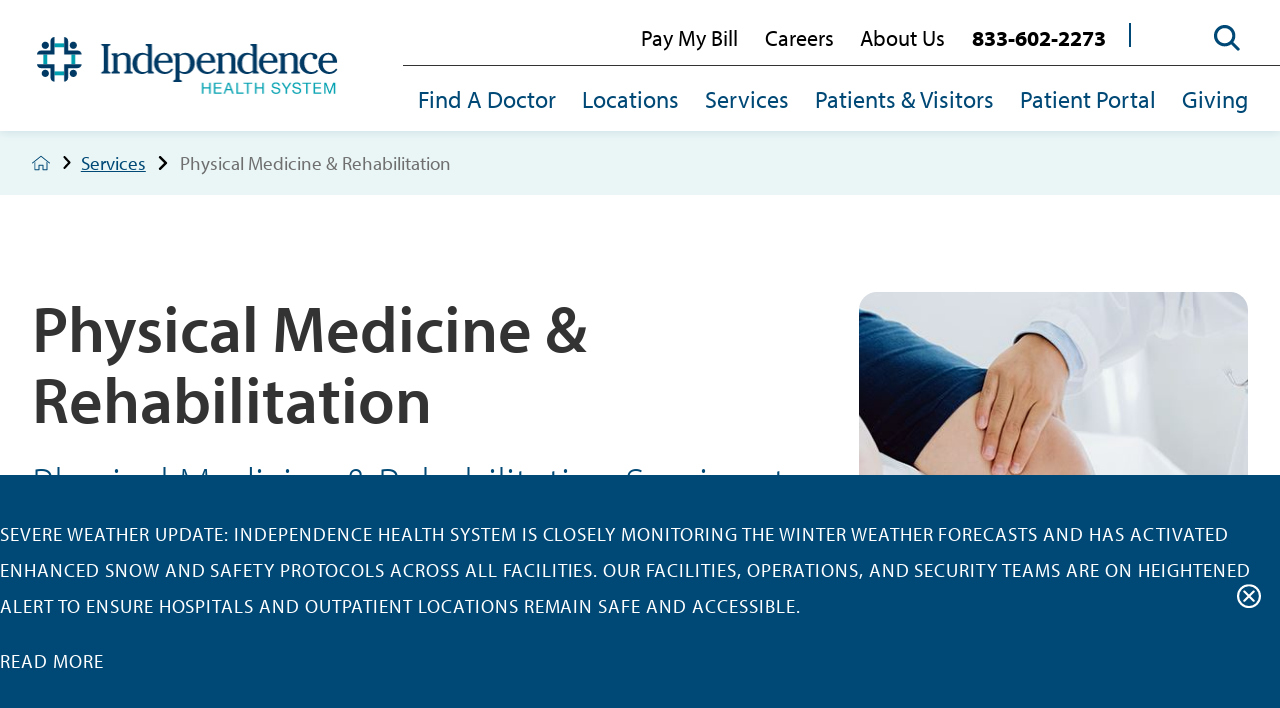

--- FILE ---
content_type: text/html; charset=utf-8
request_url: https://www.independence.health/services/physical-medicine-rehabilitation/
body_size: 46246
content:
<!DOCTYPE html>
<html lang="en" xml:lang="en" xmlns="http://www.w3.org/1999/xhtml" data-anim="1" data-prlx="1" data-flr="1" data-i="x37dc20xp4z" data-is="q4rns1v03n7" data-gmap="AIzaSyD9RxIAFFpAdGvsN49rqOZLQbeZ6BSLoL4" data-sa="JczYJinTmhGR0VZOL1530YJIRh10%2BI6H8dwCZpK8FZPwiEaTIfSkU9Io1gHf%2FPIdbWfLSDEOxnAWaU4TsgcMYZaN8lc222kF%2Fc7SPzf%2FWg02wvl7JvdGL%2FEH6hfVctX7Ehxb3sd5Qkeq9rRkIRcgfWFbANJmJ%2FL61crreDPxfLzmt8AP">
<head>
	<title>Physical Medicine & Rehabilitation | Healthcare Services in Western PA</title>
	<link rel="canonical" href="https://www.independence.health/services/physical-medicine-rehabilitation/"/>
	<meta content="text/html; charset=utf-8" http-equiv="Content-Type"/>
	<meta content="initial-scale=1" name="viewport"/>
	<meta http-equiv="X-UA-Compatible" content="IE=edge,chrome=1"/><script type="text/javascript">window.NREUM||(NREUM={});NREUM.info = {"beacon":"bam.nr-data.net","errorBeacon":"bam.nr-data.net","licenseKey":"NRJS-2114a2a80a25fa7f9a1","applicationID":"1405330313","transactionName":"NFIDZ0FXXxJWBkNYCQ0YIGBjGWEAUAB/UAgHWwRBCw==","queueTime":0,"applicationTime":9,"agent":"","atts":""}</script><script type="text/javascript">(window.NREUM||(NREUM={})).init={privacy:{cookies_enabled:true},ajax:{deny_list:["bam.nr-data.net"]},feature_flags:["soft_nav"],distributed_tracing:{enabled:true}};(window.NREUM||(NREUM={})).loader_config={agentID:"1431882588",accountID:"3014722",trustKey:"3014722",xpid:"VwYGVVFRChABUFFXBAIHVVUC",licenseKey:"NRJS-2114a2a80a25fa7f9a1",applicationID:"1405330313",browserID:"1431882588"};;/*! For license information please see nr-loader-spa-1.308.0.min.js.LICENSE.txt */
(()=>{var e,t,r={384:(e,t,r)=>{"use strict";r.d(t,{NT:()=>a,US:()=>u,Zm:()=>o,bQ:()=>d,dV:()=>c,pV:()=>l});var n=r(6154),i=r(1863),s=r(1910);const a={beacon:"bam.nr-data.net",errorBeacon:"bam.nr-data.net"};function o(){return n.gm.NREUM||(n.gm.NREUM={}),void 0===n.gm.newrelic&&(n.gm.newrelic=n.gm.NREUM),n.gm.NREUM}function c(){let e=o();return e.o||(e.o={ST:n.gm.setTimeout,SI:n.gm.setImmediate||n.gm.setInterval,CT:n.gm.clearTimeout,XHR:n.gm.XMLHttpRequest,REQ:n.gm.Request,EV:n.gm.Event,PR:n.gm.Promise,MO:n.gm.MutationObserver,FETCH:n.gm.fetch,WS:n.gm.WebSocket},(0,s.i)(...Object.values(e.o))),e}function d(e,t){let r=o();r.initializedAgents??={},t.initializedAt={ms:(0,i.t)(),date:new Date},r.initializedAgents[e]=t}function u(e,t){o()[e]=t}function l(){return function(){let e=o();const t=e.info||{};e.info={beacon:a.beacon,errorBeacon:a.errorBeacon,...t}}(),function(){let e=o();const t=e.init||{};e.init={...t}}(),c(),function(){let e=o();const t=e.loader_config||{};e.loader_config={...t}}(),o()}},782:(e,t,r)=>{"use strict";r.d(t,{T:()=>n});const n=r(860).K7.pageViewTiming},860:(e,t,r)=>{"use strict";r.d(t,{$J:()=>u,K7:()=>c,P3:()=>d,XX:()=>i,Yy:()=>o,df:()=>s,qY:()=>n,v4:()=>a});const n="events",i="jserrors",s="browser/blobs",a="rum",o="browser/logs",c={ajax:"ajax",genericEvents:"generic_events",jserrors:i,logging:"logging",metrics:"metrics",pageAction:"page_action",pageViewEvent:"page_view_event",pageViewTiming:"page_view_timing",sessionReplay:"session_replay",sessionTrace:"session_trace",softNav:"soft_navigations",spa:"spa"},d={[c.pageViewEvent]:1,[c.pageViewTiming]:2,[c.metrics]:3,[c.jserrors]:4,[c.spa]:5,[c.ajax]:6,[c.sessionTrace]:7,[c.softNav]:8,[c.sessionReplay]:9,[c.logging]:10,[c.genericEvents]:11},u={[c.pageViewEvent]:a,[c.pageViewTiming]:n,[c.ajax]:n,[c.spa]:n,[c.softNav]:n,[c.metrics]:i,[c.jserrors]:i,[c.sessionTrace]:s,[c.sessionReplay]:s,[c.logging]:o,[c.genericEvents]:"ins"}},944:(e,t,r)=>{"use strict";r.d(t,{R:()=>i});var n=r(3241);function i(e,t){"function"==typeof console.debug&&(console.debug("New Relic Warning: https://github.com/newrelic/newrelic-browser-agent/blob/main/docs/warning-codes.md#".concat(e),t),(0,n.W)({agentIdentifier:null,drained:null,type:"data",name:"warn",feature:"warn",data:{code:e,secondary:t}}))}},993:(e,t,r)=>{"use strict";r.d(t,{A$:()=>s,ET:()=>a,TZ:()=>o,p_:()=>i});var n=r(860);const i={ERROR:"ERROR",WARN:"WARN",INFO:"INFO",DEBUG:"DEBUG",TRACE:"TRACE"},s={OFF:0,ERROR:1,WARN:2,INFO:3,DEBUG:4,TRACE:5},a="log",o=n.K7.logging},1541:(e,t,r)=>{"use strict";r.d(t,{U:()=>i,f:()=>n});const n={MFE:"MFE",BA:"BA"};function i(e,t){if(2!==t?.harvestEndpointVersion)return{};const r=t.agentRef.runtime.appMetadata.agents[0].entityGuid;return e?{"source.id":e.id,"source.name":e.name,"source.type":e.type,"parent.id":e.parent?.id||r,"parent.type":e.parent?.type||n.BA}:{"entity.guid":r,appId:t.agentRef.info.applicationID}}},1687:(e,t,r)=>{"use strict";r.d(t,{Ak:()=>d,Ze:()=>h,x3:()=>u});var n=r(3241),i=r(7836),s=r(3606),a=r(860),o=r(2646);const c={};function d(e,t){const r={staged:!1,priority:a.P3[t]||0};l(e),c[e].get(t)||c[e].set(t,r)}function u(e,t){e&&c[e]&&(c[e].get(t)&&c[e].delete(t),p(e,t,!1),c[e].size&&f(e))}function l(e){if(!e)throw new Error("agentIdentifier required");c[e]||(c[e]=new Map)}function h(e="",t="feature",r=!1){if(l(e),!e||!c[e].get(t)||r)return p(e,t);c[e].get(t).staged=!0,f(e)}function f(e){const t=Array.from(c[e]);t.every(([e,t])=>t.staged)&&(t.sort((e,t)=>e[1].priority-t[1].priority),t.forEach(([t])=>{c[e].delete(t),p(e,t)}))}function p(e,t,r=!0){const a=e?i.ee.get(e):i.ee,c=s.i.handlers;if(!a.aborted&&a.backlog&&c){if((0,n.W)({agentIdentifier:e,type:"lifecycle",name:"drain",feature:t}),r){const e=a.backlog[t],r=c[t];if(r){for(let t=0;e&&t<e.length;++t)g(e[t],r);Object.entries(r).forEach(([e,t])=>{Object.values(t||{}).forEach(t=>{t[0]?.on&&t[0]?.context()instanceof o.y&&t[0].on(e,t[1])})})}}a.isolatedBacklog||delete c[t],a.backlog[t]=null,a.emit("drain-"+t,[])}}function g(e,t){var r=e[1];Object.values(t[r]||{}).forEach(t=>{var r=e[0];if(t[0]===r){var n=t[1],i=e[3],s=e[2];n.apply(i,s)}})}},1738:(e,t,r)=>{"use strict";r.d(t,{U:()=>f,Y:()=>h});var n=r(3241),i=r(9908),s=r(1863),a=r(944),o=r(5701),c=r(3969),d=r(8362),u=r(860),l=r(4261);function h(e,t,r,s){const h=s||r;!h||h[e]&&h[e]!==d.d.prototype[e]||(h[e]=function(){(0,i.p)(c.xV,["API/"+e+"/called"],void 0,u.K7.metrics,r.ee),(0,n.W)({agentIdentifier:r.agentIdentifier,drained:!!o.B?.[r.agentIdentifier],type:"data",name:"api",feature:l.Pl+e,data:{}});try{return t.apply(this,arguments)}catch(e){(0,a.R)(23,e)}})}function f(e,t,r,n,a){const o=e.info;null===r?delete o.jsAttributes[t]:o.jsAttributes[t]=r,(a||null===r)&&(0,i.p)(l.Pl+n,[(0,s.t)(),t,r],void 0,"session",e.ee)}},1741:(e,t,r)=>{"use strict";r.d(t,{W:()=>s});var n=r(944),i=r(4261);class s{#e(e,...t){if(this[e]!==s.prototype[e])return this[e](...t);(0,n.R)(35,e)}addPageAction(e,t){return this.#e(i.hG,e,t)}register(e){return this.#e(i.eY,e)}recordCustomEvent(e,t){return this.#e(i.fF,e,t)}setPageViewName(e,t){return this.#e(i.Fw,e,t)}setCustomAttribute(e,t,r){return this.#e(i.cD,e,t,r)}noticeError(e,t){return this.#e(i.o5,e,t)}setUserId(e,t=!1){return this.#e(i.Dl,e,t)}setApplicationVersion(e){return this.#e(i.nb,e)}setErrorHandler(e){return this.#e(i.bt,e)}addRelease(e,t){return this.#e(i.k6,e,t)}log(e,t){return this.#e(i.$9,e,t)}start(){return this.#e(i.d3)}finished(e){return this.#e(i.BL,e)}recordReplay(){return this.#e(i.CH)}pauseReplay(){return this.#e(i.Tb)}addToTrace(e){return this.#e(i.U2,e)}setCurrentRouteName(e){return this.#e(i.PA,e)}interaction(e){return this.#e(i.dT,e)}wrapLogger(e,t,r){return this.#e(i.Wb,e,t,r)}measure(e,t){return this.#e(i.V1,e,t)}consent(e){return this.#e(i.Pv,e)}}},1863:(e,t,r)=>{"use strict";function n(){return Math.floor(performance.now())}r.d(t,{t:()=>n})},1910:(e,t,r)=>{"use strict";r.d(t,{i:()=>s});var n=r(944);const i=new Map;function s(...e){return e.every(e=>{if(i.has(e))return i.get(e);const t="function"==typeof e?e.toString():"",r=t.includes("[native code]"),s=t.includes("nrWrapper");return r||s||(0,n.R)(64,e?.name||t),i.set(e,r),r})}},2555:(e,t,r)=>{"use strict";r.d(t,{D:()=>o,f:()=>a});var n=r(384),i=r(8122);const s={beacon:n.NT.beacon,errorBeacon:n.NT.errorBeacon,licenseKey:void 0,applicationID:void 0,sa:void 0,queueTime:void 0,applicationTime:void 0,ttGuid:void 0,user:void 0,account:void 0,product:void 0,extra:void 0,jsAttributes:{},userAttributes:void 0,atts:void 0,transactionName:void 0,tNamePlain:void 0};function a(e){try{return!!e.licenseKey&&!!e.errorBeacon&&!!e.applicationID}catch(e){return!1}}const o=e=>(0,i.a)(e,s)},2614:(e,t,r)=>{"use strict";r.d(t,{BB:()=>a,H3:()=>n,g:()=>d,iL:()=>c,tS:()=>o,uh:()=>i,wk:()=>s});const n="NRBA",i="SESSION",s=144e5,a=18e5,o={STARTED:"session-started",PAUSE:"session-pause",RESET:"session-reset",RESUME:"session-resume",UPDATE:"session-update"},c={SAME_TAB:"same-tab",CROSS_TAB:"cross-tab"},d={OFF:0,FULL:1,ERROR:2}},2646:(e,t,r)=>{"use strict";r.d(t,{y:()=>n});class n{constructor(e){this.contextId=e}}},2843:(e,t,r)=>{"use strict";r.d(t,{G:()=>s,u:()=>i});var n=r(3878);function i(e,t=!1,r,i){(0,n.DD)("visibilitychange",function(){if(t)return void("hidden"===document.visibilityState&&e());e(document.visibilityState)},r,i)}function s(e,t,r){(0,n.sp)("pagehide",e,t,r)}},3241:(e,t,r)=>{"use strict";r.d(t,{W:()=>s});var n=r(6154);const i="newrelic";function s(e={}){try{n.gm.dispatchEvent(new CustomEvent(i,{detail:e}))}catch(e){}}},3304:(e,t,r)=>{"use strict";r.d(t,{A:()=>s});var n=r(7836);const i=()=>{const e=new WeakSet;return(t,r)=>{if("object"==typeof r&&null!==r){if(e.has(r))return;e.add(r)}return r}};function s(e){try{return JSON.stringify(e,i())??""}catch(e){try{n.ee.emit("internal-error",[e])}catch(e){}return""}}},3333:(e,t,r)=>{"use strict";r.d(t,{$v:()=>u,TZ:()=>n,Xh:()=>c,Zp:()=>i,kd:()=>d,mq:()=>o,nf:()=>a,qN:()=>s});const n=r(860).K7.genericEvents,i=["auxclick","click","copy","keydown","paste","scrollend"],s=["focus","blur"],a=4,o=1e3,c=2e3,d=["PageAction","UserAction","BrowserPerformance"],u={RESOURCES:"experimental.resources",REGISTER:"register"}},3434:(e,t,r)=>{"use strict";r.d(t,{Jt:()=>s,YM:()=>d});var n=r(7836),i=r(5607);const s="nr@original:".concat(i.W),a=50;var o=Object.prototype.hasOwnProperty,c=!1;function d(e,t){return e||(e=n.ee),r.inPlace=function(e,t,n,i,s){n||(n="");const a="-"===n.charAt(0);for(let o=0;o<t.length;o++){const c=t[o],d=e[c];l(d)||(e[c]=r(d,a?c+n:n,i,c,s))}},r.flag=s,r;function r(t,r,n,c,d){return l(t)?t:(r||(r=""),nrWrapper[s]=t,function(e,t,r){if(Object.defineProperty&&Object.keys)try{return Object.keys(e).forEach(function(r){Object.defineProperty(t,r,{get:function(){return e[r]},set:function(t){return e[r]=t,t}})}),t}catch(e){u([e],r)}for(var n in e)o.call(e,n)&&(t[n]=e[n])}(t,nrWrapper,e),nrWrapper);function nrWrapper(){var s,o,l,h;let f;try{o=this,s=[...arguments],l="function"==typeof n?n(s,o):n||{}}catch(t){u([t,"",[s,o,c],l],e)}i(r+"start",[s,o,c],l,d);const p=performance.now();let g;try{return h=t.apply(o,s),g=performance.now(),h}catch(e){throw g=performance.now(),i(r+"err",[s,o,e],l,d),f=e,f}finally{const e=g-p,t={start:p,end:g,duration:e,isLongTask:e>=a,methodName:c,thrownError:f};t.isLongTask&&i("long-task",[t,o],l,d),i(r+"end",[s,o,h],l,d)}}}function i(r,n,i,s){if(!c||t){var a=c;c=!0;try{e.emit(r,n,i,t,s)}catch(t){u([t,r,n,i],e)}c=a}}}function u(e,t){t||(t=n.ee);try{t.emit("internal-error",e)}catch(e){}}function l(e){return!(e&&"function"==typeof e&&e.apply&&!e[s])}},3606:(e,t,r)=>{"use strict";r.d(t,{i:()=>s});var n=r(9908);s.on=a;var i=s.handlers={};function s(e,t,r,s){a(s||n.d,i,e,t,r)}function a(e,t,r,i,s){s||(s="feature"),e||(e=n.d);var a=t[s]=t[s]||{};(a[r]=a[r]||[]).push([e,i])}},3738:(e,t,r)=>{"use strict";r.d(t,{He:()=>i,Kp:()=>o,Lc:()=>d,Rz:()=>u,TZ:()=>n,bD:()=>s,d3:()=>a,jx:()=>l,sl:()=>h,uP:()=>c});const n=r(860).K7.sessionTrace,i="bstResource",s="resource",a="-start",o="-end",c="fn"+a,d="fn"+o,u="pushState",l=1e3,h=3e4},3785:(e,t,r)=>{"use strict";r.d(t,{R:()=>c,b:()=>d});var n=r(9908),i=r(1863),s=r(860),a=r(3969),o=r(993);function c(e,t,r={},c=o.p_.INFO,d=!0,u,l=(0,i.t)()){(0,n.p)(a.xV,["API/logging/".concat(c.toLowerCase(),"/called")],void 0,s.K7.metrics,e),(0,n.p)(o.ET,[l,t,r,c,d,u],void 0,s.K7.logging,e)}function d(e){return"string"==typeof e&&Object.values(o.p_).some(t=>t===e.toUpperCase().trim())}},3878:(e,t,r)=>{"use strict";function n(e,t){return{capture:e,passive:!1,signal:t}}function i(e,t,r=!1,i){window.addEventListener(e,t,n(r,i))}function s(e,t,r=!1,i){document.addEventListener(e,t,n(r,i))}r.d(t,{DD:()=>s,jT:()=>n,sp:()=>i})},3962:(e,t,r)=>{"use strict";r.d(t,{AM:()=>a,O2:()=>l,OV:()=>s,Qu:()=>h,TZ:()=>c,ih:()=>f,pP:()=>o,t1:()=>u,tC:()=>i,wD:()=>d});var n=r(860);const i=["click","keydown","submit"],s="popstate",a="api",o="initialPageLoad",c=n.K7.softNav,d=5e3,u=500,l={INITIAL_PAGE_LOAD:"",ROUTE_CHANGE:1,UNSPECIFIED:2},h={INTERACTION:1,AJAX:2,CUSTOM_END:3,CUSTOM_TRACER:4},f={IP:"in progress",PF:"pending finish",FIN:"finished",CAN:"cancelled"}},3969:(e,t,r)=>{"use strict";r.d(t,{TZ:()=>n,XG:()=>o,rs:()=>i,xV:()=>a,z_:()=>s});const n=r(860).K7.metrics,i="sm",s="cm",a="storeSupportabilityMetrics",o="storeEventMetrics"},4234:(e,t,r)=>{"use strict";r.d(t,{W:()=>s});var n=r(7836),i=r(1687);class s{constructor(e,t){this.agentIdentifier=e,this.ee=n.ee.get(e),this.featureName=t,this.blocked=!1}deregisterDrain(){(0,i.x3)(this.agentIdentifier,this.featureName)}}},4261:(e,t,r)=>{"use strict";r.d(t,{$9:()=>u,BL:()=>c,CH:()=>p,Dl:()=>R,Fw:()=>w,PA:()=>v,Pl:()=>n,Pv:()=>A,Tb:()=>h,U2:()=>a,V1:()=>E,Wb:()=>T,bt:()=>y,cD:()=>b,d3:()=>x,dT:()=>d,eY:()=>g,fF:()=>f,hG:()=>s,hw:()=>i,k6:()=>o,nb:()=>m,o5:()=>l});const n="api-",i=n+"ixn-",s="addPageAction",a="addToTrace",o="addRelease",c="finished",d="interaction",u="log",l="noticeError",h="pauseReplay",f="recordCustomEvent",p="recordReplay",g="register",m="setApplicationVersion",v="setCurrentRouteName",b="setCustomAttribute",y="setErrorHandler",w="setPageViewName",R="setUserId",x="start",T="wrapLogger",E="measure",A="consent"},5205:(e,t,r)=>{"use strict";r.d(t,{j:()=>S});var n=r(384),i=r(1741);var s=r(2555),a=r(3333);const o=e=>{if(!e||"string"!=typeof e)return!1;try{document.createDocumentFragment().querySelector(e)}catch{return!1}return!0};var c=r(2614),d=r(944),u=r(8122);const l="[data-nr-mask]",h=e=>(0,u.a)(e,(()=>{const e={feature_flags:[],experimental:{allow_registered_children:!1,resources:!1},mask_selector:"*",block_selector:"[data-nr-block]",mask_input_options:{color:!1,date:!1,"datetime-local":!1,email:!1,month:!1,number:!1,range:!1,search:!1,tel:!1,text:!1,time:!1,url:!1,week:!1,textarea:!1,select:!1,password:!0}};return{ajax:{deny_list:void 0,block_internal:!0,enabled:!0,autoStart:!0},api:{get allow_registered_children(){return e.feature_flags.includes(a.$v.REGISTER)||e.experimental.allow_registered_children},set allow_registered_children(t){e.experimental.allow_registered_children=t},duplicate_registered_data:!1},browser_consent_mode:{enabled:!1},distributed_tracing:{enabled:void 0,exclude_newrelic_header:void 0,cors_use_newrelic_header:void 0,cors_use_tracecontext_headers:void 0,allowed_origins:void 0},get feature_flags(){return e.feature_flags},set feature_flags(t){e.feature_flags=t},generic_events:{enabled:!0,autoStart:!0},harvest:{interval:30},jserrors:{enabled:!0,autoStart:!0},logging:{enabled:!0,autoStart:!0},metrics:{enabled:!0,autoStart:!0},obfuscate:void 0,page_action:{enabled:!0},page_view_event:{enabled:!0,autoStart:!0},page_view_timing:{enabled:!0,autoStart:!0},performance:{capture_marks:!1,capture_measures:!1,capture_detail:!0,resources:{get enabled(){return e.feature_flags.includes(a.$v.RESOURCES)||e.experimental.resources},set enabled(t){e.experimental.resources=t},asset_types:[],first_party_domains:[],ignore_newrelic:!0}},privacy:{cookies_enabled:!0},proxy:{assets:void 0,beacon:void 0},session:{expiresMs:c.wk,inactiveMs:c.BB},session_replay:{autoStart:!0,enabled:!1,preload:!1,sampling_rate:10,error_sampling_rate:100,collect_fonts:!1,inline_images:!1,fix_stylesheets:!0,mask_all_inputs:!0,get mask_text_selector(){return e.mask_selector},set mask_text_selector(t){o(t)?e.mask_selector="".concat(t,",").concat(l):""===t||null===t?e.mask_selector=l:(0,d.R)(5,t)},get block_class(){return"nr-block"},get ignore_class(){return"nr-ignore"},get mask_text_class(){return"nr-mask"},get block_selector(){return e.block_selector},set block_selector(t){o(t)?e.block_selector+=",".concat(t):""!==t&&(0,d.R)(6,t)},get mask_input_options(){return e.mask_input_options},set mask_input_options(t){t&&"object"==typeof t?e.mask_input_options={...t,password:!0}:(0,d.R)(7,t)}},session_trace:{enabled:!0,autoStart:!0},soft_navigations:{enabled:!0,autoStart:!0},spa:{enabled:!0,autoStart:!0},ssl:void 0,user_actions:{enabled:!0,elementAttributes:["id","className","tagName","type"]}}})());var f=r(6154),p=r(9324);let g=0;const m={buildEnv:p.F3,distMethod:p.Xs,version:p.xv,originTime:f.WN},v={consented:!1},b={appMetadata:{},get consented(){return this.session?.state?.consent||v.consented},set consented(e){v.consented=e},customTransaction:void 0,denyList:void 0,disabled:!1,harvester:void 0,isolatedBacklog:!1,isRecording:!1,loaderType:void 0,maxBytes:3e4,obfuscator:void 0,onerror:void 0,ptid:void 0,releaseIds:{},session:void 0,timeKeeper:void 0,registeredEntities:[],jsAttributesMetadata:{bytes:0},get harvestCount(){return++g}},y=e=>{const t=(0,u.a)(e,b),r=Object.keys(m).reduce((e,t)=>(e[t]={value:m[t],writable:!1,configurable:!0,enumerable:!0},e),{});return Object.defineProperties(t,r)};var w=r(5701);const R=e=>{const t=e.startsWith("http");e+="/",r.p=t?e:"https://"+e};var x=r(7836),T=r(3241);const E={accountID:void 0,trustKey:void 0,agentID:void 0,licenseKey:void 0,applicationID:void 0,xpid:void 0},A=e=>(0,u.a)(e,E),_=new Set;function S(e,t={},r,a){let{init:o,info:c,loader_config:d,runtime:u={},exposed:l=!0}=t;if(!c){const e=(0,n.pV)();o=e.init,c=e.info,d=e.loader_config}e.init=h(o||{}),e.loader_config=A(d||{}),c.jsAttributes??={},f.bv&&(c.jsAttributes.isWorker=!0),e.info=(0,s.D)(c);const p=e.init,g=[c.beacon,c.errorBeacon];_.has(e.agentIdentifier)||(p.proxy.assets&&(R(p.proxy.assets),g.push(p.proxy.assets)),p.proxy.beacon&&g.push(p.proxy.beacon),e.beacons=[...g],function(e){const t=(0,n.pV)();Object.getOwnPropertyNames(i.W.prototype).forEach(r=>{const n=i.W.prototype[r];if("function"!=typeof n||"constructor"===n)return;let s=t[r];e[r]&&!1!==e.exposed&&"micro-agent"!==e.runtime?.loaderType&&(t[r]=(...t)=>{const n=e[r](...t);return s?s(...t):n})})}(e),(0,n.US)("activatedFeatures",w.B)),u.denyList=[...p.ajax.deny_list||[],...p.ajax.block_internal?g:[]],u.ptid=e.agentIdentifier,u.loaderType=r,e.runtime=y(u),_.has(e.agentIdentifier)||(e.ee=x.ee.get(e.agentIdentifier),e.exposed=l,(0,T.W)({agentIdentifier:e.agentIdentifier,drained:!!w.B?.[e.agentIdentifier],type:"lifecycle",name:"initialize",feature:void 0,data:e.config})),_.add(e.agentIdentifier)}},5270:(e,t,r)=>{"use strict";r.d(t,{Aw:()=>a,SR:()=>s,rF:()=>o});var n=r(384),i=r(7767);function s(e){return!!(0,n.dV)().o.MO&&(0,i.V)(e)&&!0===e?.session_trace.enabled}function a(e){return!0===e?.session_replay.preload&&s(e)}function o(e,t){try{if("string"==typeof t?.type){if("password"===t.type.toLowerCase())return"*".repeat(e?.length||0);if(void 0!==t?.dataset?.nrUnmask||t?.classList?.contains("nr-unmask"))return e}}catch(e){}return"string"==typeof e?e.replace(/[\S]/g,"*"):"*".repeat(e?.length||0)}},5289:(e,t,r)=>{"use strict";r.d(t,{GG:()=>a,Qr:()=>c,sB:()=>o});var n=r(3878),i=r(6389);function s(){return"undefined"==typeof document||"complete"===document.readyState}function a(e,t){if(s())return e();const r=(0,i.J)(e),a=setInterval(()=>{s()&&(clearInterval(a),r())},500);(0,n.sp)("load",r,t)}function o(e){if(s())return e();(0,n.DD)("DOMContentLoaded",e)}function c(e){if(s())return e();(0,n.sp)("popstate",e)}},5607:(e,t,r)=>{"use strict";r.d(t,{W:()=>n});const n=(0,r(9566).bz)()},5701:(e,t,r)=>{"use strict";r.d(t,{B:()=>s,t:()=>a});var n=r(3241);const i=new Set,s={};function a(e,t){const r=t.agentIdentifier;s[r]??={},e&&"object"==typeof e&&(i.has(r)||(t.ee.emit("rumresp",[e]),s[r]=e,i.add(r),(0,n.W)({agentIdentifier:r,loaded:!0,drained:!0,type:"lifecycle",name:"load",feature:void 0,data:e})))}},6154:(e,t,r)=>{"use strict";r.d(t,{OF:()=>d,RI:()=>i,WN:()=>h,bv:()=>s,eN:()=>f,gm:()=>a,lR:()=>l,m:()=>c,mw:()=>o,sb:()=>u});var n=r(1863);const i="undefined"!=typeof window&&!!window.document,s="undefined"!=typeof WorkerGlobalScope&&("undefined"!=typeof self&&self instanceof WorkerGlobalScope&&self.navigator instanceof WorkerNavigator||"undefined"!=typeof globalThis&&globalThis instanceof WorkerGlobalScope&&globalThis.navigator instanceof WorkerNavigator),a=i?window:"undefined"!=typeof WorkerGlobalScope&&("undefined"!=typeof self&&self instanceof WorkerGlobalScope&&self||"undefined"!=typeof globalThis&&globalThis instanceof WorkerGlobalScope&&globalThis),o=Boolean("hidden"===a?.document?.visibilityState),c=""+a?.location,d=/iPad|iPhone|iPod/.test(a.navigator?.userAgent),u=d&&"undefined"==typeof SharedWorker,l=(()=>{const e=a.navigator?.userAgent?.match(/Firefox[/\s](\d+\.\d+)/);return Array.isArray(e)&&e.length>=2?+e[1]:0})(),h=Date.now()-(0,n.t)(),f=()=>"undefined"!=typeof PerformanceNavigationTiming&&a?.performance?.getEntriesByType("navigation")?.[0]?.responseStart},6344:(e,t,r)=>{"use strict";r.d(t,{BB:()=>u,Qb:()=>l,TZ:()=>i,Ug:()=>a,Vh:()=>s,_s:()=>o,bc:()=>d,yP:()=>c});var n=r(2614);const i=r(860).K7.sessionReplay,s="errorDuringReplay",a=.12,o={DomContentLoaded:0,Load:1,FullSnapshot:2,IncrementalSnapshot:3,Meta:4,Custom:5},c={[n.g.ERROR]:15e3,[n.g.FULL]:3e5,[n.g.OFF]:0},d={RESET:{message:"Session was reset",sm:"Reset"},IMPORT:{message:"Recorder failed to import",sm:"Import"},TOO_MANY:{message:"429: Too Many Requests",sm:"Too-Many"},TOO_BIG:{message:"Payload was too large",sm:"Too-Big"},CROSS_TAB:{message:"Session Entity was set to OFF on another tab",sm:"Cross-Tab"},ENTITLEMENTS:{message:"Session Replay is not allowed and will not be started",sm:"Entitlement"}},u=5e3,l={API:"api",RESUME:"resume",SWITCH_TO_FULL:"switchToFull",INITIALIZE:"initialize",PRELOAD:"preload"}},6389:(e,t,r)=>{"use strict";function n(e,t=500,r={}){const n=r?.leading||!1;let i;return(...r)=>{n&&void 0===i&&(e.apply(this,r),i=setTimeout(()=>{i=clearTimeout(i)},t)),n||(clearTimeout(i),i=setTimeout(()=>{e.apply(this,r)},t))}}function i(e){let t=!1;return(...r)=>{t||(t=!0,e.apply(this,r))}}r.d(t,{J:()=>i,s:()=>n})},6630:(e,t,r)=>{"use strict";r.d(t,{T:()=>n});const n=r(860).K7.pageViewEvent},6774:(e,t,r)=>{"use strict";r.d(t,{T:()=>n});const n=r(860).K7.jserrors},7295:(e,t,r)=>{"use strict";r.d(t,{Xv:()=>a,gX:()=>i,iW:()=>s});var n=[];function i(e){if(!e||s(e))return!1;if(0===n.length)return!0;if("*"===n[0].hostname)return!1;for(var t=0;t<n.length;t++){var r=n[t];if(r.hostname.test(e.hostname)&&r.pathname.test(e.pathname))return!1}return!0}function s(e){return void 0===e.hostname}function a(e){if(n=[],e&&e.length)for(var t=0;t<e.length;t++){let r=e[t];if(!r)continue;if("*"===r)return void(n=[{hostname:"*"}]);0===r.indexOf("http://")?r=r.substring(7):0===r.indexOf("https://")&&(r=r.substring(8));const i=r.indexOf("/");let s,a;i>0?(s=r.substring(0,i),a=r.substring(i)):(s=r,a="*");let[c]=s.split(":");n.push({hostname:o(c),pathname:o(a,!0)})}}function o(e,t=!1){const r=e.replace(/[.+?^${}()|[\]\\]/g,e=>"\\"+e).replace(/\*/g,".*?");return new RegExp((t?"^":"")+r+"$")}},7485:(e,t,r)=>{"use strict";r.d(t,{D:()=>i});var n=r(6154);function i(e){if(0===(e||"").indexOf("data:"))return{protocol:"data"};try{const t=new URL(e,location.href),r={port:t.port,hostname:t.hostname,pathname:t.pathname,search:t.search,protocol:t.protocol.slice(0,t.protocol.indexOf(":")),sameOrigin:t.protocol===n.gm?.location?.protocol&&t.host===n.gm?.location?.host};return r.port&&""!==r.port||("http:"===t.protocol&&(r.port="80"),"https:"===t.protocol&&(r.port="443")),r.pathname&&""!==r.pathname?r.pathname.startsWith("/")||(r.pathname="/".concat(r.pathname)):r.pathname="/",r}catch(e){return{}}}},7699:(e,t,r)=>{"use strict";r.d(t,{It:()=>s,KC:()=>o,No:()=>i,qh:()=>a});var n=r(860);const i=16e3,s=1e6,a="SESSION_ERROR",o={[n.K7.logging]:!0,[n.K7.genericEvents]:!1,[n.K7.jserrors]:!1,[n.K7.ajax]:!1}},7767:(e,t,r)=>{"use strict";r.d(t,{V:()=>i});var n=r(6154);const i=e=>n.RI&&!0===e?.privacy.cookies_enabled},7836:(e,t,r)=>{"use strict";r.d(t,{P:()=>o,ee:()=>c});var n=r(384),i=r(8990),s=r(2646),a=r(5607);const o="nr@context:".concat(a.W),c=function e(t,r){var n={},a={},u={},l=!1;try{l=16===r.length&&d.initializedAgents?.[r]?.runtime.isolatedBacklog}catch(e){}var h={on:p,addEventListener:p,removeEventListener:function(e,t){var r=n[e];if(!r)return;for(var i=0;i<r.length;i++)r[i]===t&&r.splice(i,1)},emit:function(e,r,n,i,s){!1!==s&&(s=!0);if(c.aborted&&!i)return;t&&s&&t.emit(e,r,n);var o=f(n);g(e).forEach(e=>{e.apply(o,r)});var d=v()[a[e]];d&&d.push([h,e,r,o]);return o},get:m,listeners:g,context:f,buffer:function(e,t){const r=v();if(t=t||"feature",h.aborted)return;Object.entries(e||{}).forEach(([e,n])=>{a[n]=t,t in r||(r[t]=[])})},abort:function(){h._aborted=!0,Object.keys(h.backlog).forEach(e=>{delete h.backlog[e]})},isBuffering:function(e){return!!v()[a[e]]},debugId:r,backlog:l?{}:t&&"object"==typeof t.backlog?t.backlog:{},isolatedBacklog:l};return Object.defineProperty(h,"aborted",{get:()=>{let e=h._aborted||!1;return e||(t&&(e=t.aborted),e)}}),h;function f(e){return e&&e instanceof s.y?e:e?(0,i.I)(e,o,()=>new s.y(o)):new s.y(o)}function p(e,t){n[e]=g(e).concat(t)}function g(e){return n[e]||[]}function m(t){return u[t]=u[t]||e(h,t)}function v(){return h.backlog}}(void 0,"globalEE"),d=(0,n.Zm)();d.ee||(d.ee=c)},8122:(e,t,r)=>{"use strict";r.d(t,{a:()=>i});var n=r(944);function i(e,t){try{if(!e||"object"!=typeof e)return(0,n.R)(3);if(!t||"object"!=typeof t)return(0,n.R)(4);const r=Object.create(Object.getPrototypeOf(t),Object.getOwnPropertyDescriptors(t)),s=0===Object.keys(r).length?e:r;for(let a in s)if(void 0!==e[a])try{if(null===e[a]){r[a]=null;continue}Array.isArray(e[a])&&Array.isArray(t[a])?r[a]=Array.from(new Set([...e[a],...t[a]])):"object"==typeof e[a]&&"object"==typeof t[a]?r[a]=i(e[a],t[a]):r[a]=e[a]}catch(e){r[a]||(0,n.R)(1,e)}return r}catch(e){(0,n.R)(2,e)}}},8139:(e,t,r)=>{"use strict";r.d(t,{u:()=>h});var n=r(7836),i=r(3434),s=r(8990),a=r(6154);const o={},c=a.gm.XMLHttpRequest,d="addEventListener",u="removeEventListener",l="nr@wrapped:".concat(n.P);function h(e){var t=function(e){return(e||n.ee).get("events")}(e);if(o[t.debugId]++)return t;o[t.debugId]=1;var r=(0,i.YM)(t,!0);function h(e){r.inPlace(e,[d,u],"-",p)}function p(e,t){return e[1]}return"getPrototypeOf"in Object&&(a.RI&&f(document,h),c&&f(c.prototype,h),f(a.gm,h)),t.on(d+"-start",function(e,t){var n=e[1];if(null!==n&&("function"==typeof n||"object"==typeof n)&&"newrelic"!==e[0]){var i=(0,s.I)(n,l,function(){var e={object:function(){if("function"!=typeof n.handleEvent)return;return n.handleEvent.apply(n,arguments)},function:n}[typeof n];return e?r(e,"fn-",null,e.name||"anonymous"):n});this.wrapped=e[1]=i}}),t.on(u+"-start",function(e){e[1]=this.wrapped||e[1]}),t}function f(e,t,...r){let n=e;for(;"object"==typeof n&&!Object.prototype.hasOwnProperty.call(n,d);)n=Object.getPrototypeOf(n);n&&t(n,...r)}},8362:(e,t,r)=>{"use strict";r.d(t,{d:()=>s});var n=r(9566),i=r(1741);class s extends i.W{agentIdentifier=(0,n.LA)(16)}},8374:(e,t,r)=>{r.nc=(()=>{try{return document?.currentScript?.nonce}catch(e){}return""})()},8990:(e,t,r)=>{"use strict";r.d(t,{I:()=>i});var n=Object.prototype.hasOwnProperty;function i(e,t,r){if(n.call(e,t))return e[t];var i=r();if(Object.defineProperty&&Object.keys)try{return Object.defineProperty(e,t,{value:i,writable:!0,enumerable:!1}),i}catch(e){}return e[t]=i,i}},9119:(e,t,r)=>{"use strict";r.d(t,{L:()=>s});var n=/([^?#]*)[^#]*(#[^?]*|$).*/,i=/([^?#]*)().*/;function s(e,t){return e?e.replace(t?n:i,"$1$2"):e}},9300:(e,t,r)=>{"use strict";r.d(t,{T:()=>n});const n=r(860).K7.ajax},9324:(e,t,r)=>{"use strict";r.d(t,{AJ:()=>a,F3:()=>i,Xs:()=>s,Yq:()=>o,xv:()=>n});const n="1.308.0",i="PROD",s="CDN",a="@newrelic/rrweb",o="1.0.1"},9566:(e,t,r)=>{"use strict";r.d(t,{LA:()=>o,ZF:()=>c,bz:()=>a,el:()=>d});var n=r(6154);const i="xxxxxxxx-xxxx-4xxx-yxxx-xxxxxxxxxxxx";function s(e,t){return e?15&e[t]:16*Math.random()|0}function a(){const e=n.gm?.crypto||n.gm?.msCrypto;let t,r=0;return e&&e.getRandomValues&&(t=e.getRandomValues(new Uint8Array(30))),i.split("").map(e=>"x"===e?s(t,r++).toString(16):"y"===e?(3&s()|8).toString(16):e).join("")}function o(e){const t=n.gm?.crypto||n.gm?.msCrypto;let r,i=0;t&&t.getRandomValues&&(r=t.getRandomValues(new Uint8Array(e)));const a=[];for(var o=0;o<e;o++)a.push(s(r,i++).toString(16));return a.join("")}function c(){return o(16)}function d(){return o(32)}},9908:(e,t,r)=>{"use strict";r.d(t,{d:()=>n,p:()=>i});var n=r(7836).ee.get("handle");function i(e,t,r,i,s){s?(s.buffer([e],i),s.emit(e,t,r)):(n.buffer([e],i),n.emit(e,t,r))}}},n={};function i(e){var t=n[e];if(void 0!==t)return t.exports;var s=n[e]={exports:{}};return r[e](s,s.exports,i),s.exports}i.m=r,i.d=(e,t)=>{for(var r in t)i.o(t,r)&&!i.o(e,r)&&Object.defineProperty(e,r,{enumerable:!0,get:t[r]})},i.f={},i.e=e=>Promise.all(Object.keys(i.f).reduce((t,r)=>(i.f[r](e,t),t),[])),i.u=e=>({212:"nr-spa-compressor",249:"nr-spa-recorder",478:"nr-spa"}[e]+"-1.308.0.min.js"),i.o=(e,t)=>Object.prototype.hasOwnProperty.call(e,t),e={},t="NRBA-1.308.0.PROD:",i.l=(r,n,s,a)=>{if(e[r])e[r].push(n);else{var o,c;if(void 0!==s)for(var d=document.getElementsByTagName("script"),u=0;u<d.length;u++){var l=d[u];if(l.getAttribute("src")==r||l.getAttribute("data-webpack")==t+s){o=l;break}}if(!o){c=!0;var h={478:"sha512-RSfSVnmHk59T/uIPbdSE0LPeqcEdF4/+XhfJdBuccH5rYMOEZDhFdtnh6X6nJk7hGpzHd9Ujhsy7lZEz/ORYCQ==",249:"sha512-ehJXhmntm85NSqW4MkhfQqmeKFulra3klDyY0OPDUE+sQ3GokHlPh1pmAzuNy//3j4ac6lzIbmXLvGQBMYmrkg==",212:"sha512-B9h4CR46ndKRgMBcK+j67uSR2RCnJfGefU+A7FrgR/k42ovXy5x/MAVFiSvFxuVeEk/pNLgvYGMp1cBSK/G6Fg=="};(o=document.createElement("script")).charset="utf-8",i.nc&&o.setAttribute("nonce",i.nc),o.setAttribute("data-webpack",t+s),o.src=r,0!==o.src.indexOf(window.location.origin+"/")&&(o.crossOrigin="anonymous"),h[a]&&(o.integrity=h[a])}e[r]=[n];var f=(t,n)=>{o.onerror=o.onload=null,clearTimeout(p);var i=e[r];if(delete e[r],o.parentNode&&o.parentNode.removeChild(o),i&&i.forEach(e=>e(n)),t)return t(n)},p=setTimeout(f.bind(null,void 0,{type:"timeout",target:o}),12e4);o.onerror=f.bind(null,o.onerror),o.onload=f.bind(null,o.onload),c&&document.head.appendChild(o)}},i.r=e=>{"undefined"!=typeof Symbol&&Symbol.toStringTag&&Object.defineProperty(e,Symbol.toStringTag,{value:"Module"}),Object.defineProperty(e,"__esModule",{value:!0})},i.p="https://js-agent.newrelic.com/",(()=>{var e={38:0,788:0};i.f.j=(t,r)=>{var n=i.o(e,t)?e[t]:void 0;if(0!==n)if(n)r.push(n[2]);else{var s=new Promise((r,i)=>n=e[t]=[r,i]);r.push(n[2]=s);var a=i.p+i.u(t),o=new Error;i.l(a,r=>{if(i.o(e,t)&&(0!==(n=e[t])&&(e[t]=void 0),n)){var s=r&&("load"===r.type?"missing":r.type),a=r&&r.target&&r.target.src;o.message="Loading chunk "+t+" failed: ("+s+": "+a+")",o.name="ChunkLoadError",o.type=s,o.request=a,n[1](o)}},"chunk-"+t,t)}};var t=(t,r)=>{var n,s,[a,o,c]=r,d=0;if(a.some(t=>0!==e[t])){for(n in o)i.o(o,n)&&(i.m[n]=o[n]);if(c)c(i)}for(t&&t(r);d<a.length;d++)s=a[d],i.o(e,s)&&e[s]&&e[s][0](),e[s]=0},r=self["webpackChunk:NRBA-1.308.0.PROD"]=self["webpackChunk:NRBA-1.308.0.PROD"]||[];r.forEach(t.bind(null,0)),r.push=t.bind(null,r.push.bind(r))})(),(()=>{"use strict";i(8374);var e=i(8362),t=i(860);const r=Object.values(t.K7);var n=i(5205);var s=i(9908),a=i(1863),o=i(4261),c=i(1738);var d=i(1687),u=i(4234),l=i(5289),h=i(6154),f=i(944),p=i(5270),g=i(7767),m=i(6389),v=i(7699);class b extends u.W{constructor(e,t){super(e.agentIdentifier,t),this.agentRef=e,this.abortHandler=void 0,this.featAggregate=void 0,this.loadedSuccessfully=void 0,this.onAggregateImported=new Promise(e=>{this.loadedSuccessfully=e}),this.deferred=Promise.resolve(),!1===e.init[this.featureName].autoStart?this.deferred=new Promise((t,r)=>{this.ee.on("manual-start-all",(0,m.J)(()=>{(0,d.Ak)(e.agentIdentifier,this.featureName),t()}))}):(0,d.Ak)(e.agentIdentifier,t)}importAggregator(e,t,r={}){if(this.featAggregate)return;const n=async()=>{let n;await this.deferred;try{if((0,g.V)(e.init)){const{setupAgentSession:t}=await i.e(478).then(i.bind(i,8766));n=t(e)}}catch(e){(0,f.R)(20,e),this.ee.emit("internal-error",[e]),(0,s.p)(v.qh,[e],void 0,this.featureName,this.ee)}try{if(!this.#t(this.featureName,n,e.init))return(0,d.Ze)(this.agentIdentifier,this.featureName),void this.loadedSuccessfully(!1);const{Aggregate:i}=await t();this.featAggregate=new i(e,r),e.runtime.harvester.initializedAggregates.push(this.featAggregate),this.loadedSuccessfully(!0)}catch(e){(0,f.R)(34,e),this.abortHandler?.(),(0,d.Ze)(this.agentIdentifier,this.featureName,!0),this.loadedSuccessfully(!1),this.ee&&this.ee.abort()}};h.RI?(0,l.GG)(()=>n(),!0):n()}#t(e,r,n){if(this.blocked)return!1;switch(e){case t.K7.sessionReplay:return(0,p.SR)(n)&&!!r;case t.K7.sessionTrace:return!!r;default:return!0}}}var y=i(6630),w=i(2614),R=i(3241);class x extends b{static featureName=y.T;constructor(e){var t;super(e,y.T),this.setupInspectionEvents(e.agentIdentifier),t=e,(0,c.Y)(o.Fw,function(e,r){"string"==typeof e&&("/"!==e.charAt(0)&&(e="/"+e),t.runtime.customTransaction=(r||"http://custom.transaction")+e,(0,s.p)(o.Pl+o.Fw,[(0,a.t)()],void 0,void 0,t.ee))},t),this.importAggregator(e,()=>i.e(478).then(i.bind(i,2467)))}setupInspectionEvents(e){const t=(t,r)=>{t&&(0,R.W)({agentIdentifier:e,timeStamp:t.timeStamp,loaded:"complete"===t.target.readyState,type:"window",name:r,data:t.target.location+""})};(0,l.sB)(e=>{t(e,"DOMContentLoaded")}),(0,l.GG)(e=>{t(e,"load")}),(0,l.Qr)(e=>{t(e,"navigate")}),this.ee.on(w.tS.UPDATE,(t,r)=>{(0,R.W)({agentIdentifier:e,type:"lifecycle",name:"session",data:r})})}}var T=i(384);class E extends e.d{constructor(e){var t;(super(),h.gm)?(this.features={},(0,T.bQ)(this.agentIdentifier,this),this.desiredFeatures=new Set(e.features||[]),this.desiredFeatures.add(x),(0,n.j)(this,e,e.loaderType||"agent"),t=this,(0,c.Y)(o.cD,function(e,r,n=!1){if("string"==typeof e){if(["string","number","boolean"].includes(typeof r)||null===r)return(0,c.U)(t,e,r,o.cD,n);(0,f.R)(40,typeof r)}else(0,f.R)(39,typeof e)},t),function(e){(0,c.Y)(o.Dl,function(t,r=!1){if("string"!=typeof t&&null!==t)return void(0,f.R)(41,typeof t);const n=e.info.jsAttributes["enduser.id"];r&&null!=n&&n!==t?(0,s.p)(o.Pl+"setUserIdAndResetSession",[t],void 0,"session",e.ee):(0,c.U)(e,"enduser.id",t,o.Dl,!0)},e)}(this),function(e){(0,c.Y)(o.nb,function(t){if("string"==typeof t||null===t)return(0,c.U)(e,"application.version",t,o.nb,!1);(0,f.R)(42,typeof t)},e)}(this),function(e){(0,c.Y)(o.d3,function(){e.ee.emit("manual-start-all")},e)}(this),function(e){(0,c.Y)(o.Pv,function(t=!0){if("boolean"==typeof t){if((0,s.p)(o.Pl+o.Pv,[t],void 0,"session",e.ee),e.runtime.consented=t,t){const t=e.features.page_view_event;t.onAggregateImported.then(e=>{const r=t.featAggregate;e&&!r.sentRum&&r.sendRum()})}}else(0,f.R)(65,typeof t)},e)}(this),this.run()):(0,f.R)(21)}get config(){return{info:this.info,init:this.init,loader_config:this.loader_config,runtime:this.runtime}}get api(){return this}run(){try{const e=function(e){const t={};return r.forEach(r=>{t[r]=!!e[r]?.enabled}),t}(this.init),n=[...this.desiredFeatures];n.sort((e,r)=>t.P3[e.featureName]-t.P3[r.featureName]),n.forEach(r=>{if(!e[r.featureName]&&r.featureName!==t.K7.pageViewEvent)return;if(r.featureName===t.K7.spa)return void(0,f.R)(67);const n=function(e){switch(e){case t.K7.ajax:return[t.K7.jserrors];case t.K7.sessionTrace:return[t.K7.ajax,t.K7.pageViewEvent];case t.K7.sessionReplay:return[t.K7.sessionTrace];case t.K7.pageViewTiming:return[t.K7.pageViewEvent];default:return[]}}(r.featureName).filter(e=>!(e in this.features));n.length>0&&(0,f.R)(36,{targetFeature:r.featureName,missingDependencies:n}),this.features[r.featureName]=new r(this)})}catch(e){(0,f.R)(22,e);for(const e in this.features)this.features[e].abortHandler?.();const t=(0,T.Zm)();delete t.initializedAgents[this.agentIdentifier]?.features,delete this.sharedAggregator;return t.ee.get(this.agentIdentifier).abort(),!1}}}var A=i(2843),_=i(782);class S extends b{static featureName=_.T;constructor(e){super(e,_.T),h.RI&&((0,A.u)(()=>(0,s.p)("docHidden",[(0,a.t)()],void 0,_.T,this.ee),!0),(0,A.G)(()=>(0,s.p)("winPagehide",[(0,a.t)()],void 0,_.T,this.ee)),this.importAggregator(e,()=>i.e(478).then(i.bind(i,9917))))}}var O=i(3969);class I extends b{static featureName=O.TZ;constructor(e){super(e,O.TZ),h.RI&&document.addEventListener("securitypolicyviolation",e=>{(0,s.p)(O.xV,["Generic/CSPViolation/Detected"],void 0,this.featureName,this.ee)}),this.importAggregator(e,()=>i.e(478).then(i.bind(i,6555)))}}var N=i(6774),P=i(3878),k=i(3304);class D{constructor(e,t,r,n,i){this.name="UncaughtError",this.message="string"==typeof e?e:(0,k.A)(e),this.sourceURL=t,this.line=r,this.column=n,this.__newrelic=i}}function C(e){return M(e)?e:new D(void 0!==e?.message?e.message:e,e?.filename||e?.sourceURL,e?.lineno||e?.line,e?.colno||e?.col,e?.__newrelic,e?.cause)}function j(e){const t="Unhandled Promise Rejection: ";if(!e?.reason)return;if(M(e.reason)){try{e.reason.message.startsWith(t)||(e.reason.message=t+e.reason.message)}catch(e){}return C(e.reason)}const r=C(e.reason);return(r.message||"").startsWith(t)||(r.message=t+r.message),r}function L(e){if(e.error instanceof SyntaxError&&!/:\d+$/.test(e.error.stack?.trim())){const t=new D(e.message,e.filename,e.lineno,e.colno,e.error.__newrelic,e.cause);return t.name=SyntaxError.name,t}return M(e.error)?e.error:C(e)}function M(e){return e instanceof Error&&!!e.stack}function H(e,r,n,i,o=(0,a.t)()){"string"==typeof e&&(e=new Error(e)),(0,s.p)("err",[e,o,!1,r,n.runtime.isRecording,void 0,i],void 0,t.K7.jserrors,n.ee),(0,s.p)("uaErr",[],void 0,t.K7.genericEvents,n.ee)}var B=i(1541),K=i(993),W=i(3785);function U(e,{customAttributes:t={},level:r=K.p_.INFO}={},n,i,s=(0,a.t)()){(0,W.R)(n.ee,e,t,r,!1,i,s)}function F(e,r,n,i,c=(0,a.t)()){(0,s.p)(o.Pl+o.hG,[c,e,r,i],void 0,t.K7.genericEvents,n.ee)}function V(e,r,n,i,c=(0,a.t)()){const{start:d,end:u,customAttributes:l}=r||{},h={customAttributes:l||{}};if("object"!=typeof h.customAttributes||"string"!=typeof e||0===e.length)return void(0,f.R)(57);const p=(e,t)=>null==e?t:"number"==typeof e?e:e instanceof PerformanceMark?e.startTime:Number.NaN;if(h.start=p(d,0),h.end=p(u,c),Number.isNaN(h.start)||Number.isNaN(h.end))(0,f.R)(57);else{if(h.duration=h.end-h.start,!(h.duration<0))return(0,s.p)(o.Pl+o.V1,[h,e,i],void 0,t.K7.genericEvents,n.ee),h;(0,f.R)(58)}}function G(e,r={},n,i,c=(0,a.t)()){(0,s.p)(o.Pl+o.fF,[c,e,r,i],void 0,t.K7.genericEvents,n.ee)}function z(e){(0,c.Y)(o.eY,function(t){return Y(e,t)},e)}function Y(e,r,n){(0,f.R)(54,"newrelic.register"),r||={},r.type=B.f.MFE,r.licenseKey||=e.info.licenseKey,r.blocked=!1,r.parent=n||{},Array.isArray(r.tags)||(r.tags=[]);const i={};r.tags.forEach(e=>{"name"!==e&&"id"!==e&&(i["source.".concat(e)]=!0)}),r.isolated??=!0;let o=()=>{};const c=e.runtime.registeredEntities;if(!r.isolated){const e=c.find(({metadata:{target:{id:e}}})=>e===r.id&&!r.isolated);if(e)return e}const d=e=>{r.blocked=!0,o=e};function u(e){return"string"==typeof e&&!!e.trim()&&e.trim().length<501||"number"==typeof e}e.init.api.allow_registered_children||d((0,m.J)(()=>(0,f.R)(55))),u(r.id)&&u(r.name)||d((0,m.J)(()=>(0,f.R)(48,r)));const l={addPageAction:(t,n={})=>g(F,[t,{...i,...n},e],r),deregister:()=>{d((0,m.J)(()=>(0,f.R)(68)))},log:(t,n={})=>g(U,[t,{...n,customAttributes:{...i,...n.customAttributes||{}}},e],r),measure:(t,n={})=>g(V,[t,{...n,customAttributes:{...i,...n.customAttributes||{}}},e],r),noticeError:(t,n={})=>g(H,[t,{...i,...n},e],r),register:(t={})=>g(Y,[e,t],l.metadata.target),recordCustomEvent:(t,n={})=>g(G,[t,{...i,...n},e],r),setApplicationVersion:e=>p("application.version",e),setCustomAttribute:(e,t)=>p(e,t),setUserId:e=>p("enduser.id",e),metadata:{customAttributes:i,target:r}},h=()=>(r.blocked&&o(),r.blocked);h()||c.push(l);const p=(e,t)=>{h()||(i[e]=t)},g=(r,n,i)=>{if(h())return;const o=(0,a.t)();(0,s.p)(O.xV,["API/register/".concat(r.name,"/called")],void 0,t.K7.metrics,e.ee);try{if(e.init.api.duplicate_registered_data&&"register"!==r.name){let e=n;if(n[1]instanceof Object){const t={"child.id":i.id,"child.type":i.type};e="customAttributes"in n[1]?[n[0],{...n[1],customAttributes:{...n[1].customAttributes,...t}},...n.slice(2)]:[n[0],{...n[1],...t},...n.slice(2)]}r(...e,void 0,o)}return r(...n,i,o)}catch(e){(0,f.R)(50,e)}};return l}class Z extends b{static featureName=N.T;constructor(e){var t;super(e,N.T),t=e,(0,c.Y)(o.o5,(e,r)=>H(e,r,t),t),function(e){(0,c.Y)(o.bt,function(t){e.runtime.onerror=t},e)}(e),function(e){let t=0;(0,c.Y)(o.k6,function(e,r){++t>10||(this.runtime.releaseIds[e.slice(-200)]=(""+r).slice(-200))},e)}(e),z(e);try{this.removeOnAbort=new AbortController}catch(e){}this.ee.on("internal-error",(t,r)=>{this.abortHandler&&(0,s.p)("ierr",[C(t),(0,a.t)(),!0,{},e.runtime.isRecording,r],void 0,this.featureName,this.ee)}),h.gm.addEventListener("unhandledrejection",t=>{this.abortHandler&&(0,s.p)("err",[j(t),(0,a.t)(),!1,{unhandledPromiseRejection:1},e.runtime.isRecording],void 0,this.featureName,this.ee)},(0,P.jT)(!1,this.removeOnAbort?.signal)),h.gm.addEventListener("error",t=>{this.abortHandler&&(0,s.p)("err",[L(t),(0,a.t)(),!1,{},e.runtime.isRecording],void 0,this.featureName,this.ee)},(0,P.jT)(!1,this.removeOnAbort?.signal)),this.abortHandler=this.#r,this.importAggregator(e,()=>i.e(478).then(i.bind(i,2176)))}#r(){this.removeOnAbort?.abort(),this.abortHandler=void 0}}var q=i(8990);let X=1;function J(e){const t=typeof e;return!e||"object"!==t&&"function"!==t?-1:e===h.gm?0:(0,q.I)(e,"nr@id",function(){return X++})}function Q(e){if("string"==typeof e&&e.length)return e.length;if("object"==typeof e){if("undefined"!=typeof ArrayBuffer&&e instanceof ArrayBuffer&&e.byteLength)return e.byteLength;if("undefined"!=typeof Blob&&e instanceof Blob&&e.size)return e.size;if(!("undefined"!=typeof FormData&&e instanceof FormData))try{return(0,k.A)(e).length}catch(e){return}}}var ee=i(8139),te=i(7836),re=i(3434);const ne={},ie=["open","send"];function se(e){var t=e||te.ee;const r=function(e){return(e||te.ee).get("xhr")}(t);if(void 0===h.gm.XMLHttpRequest)return r;if(ne[r.debugId]++)return r;ne[r.debugId]=1,(0,ee.u)(t);var n=(0,re.YM)(r),i=h.gm.XMLHttpRequest,s=h.gm.MutationObserver,a=h.gm.Promise,o=h.gm.setInterval,c="readystatechange",d=["onload","onerror","onabort","onloadstart","onloadend","onprogress","ontimeout"],u=[],l=h.gm.XMLHttpRequest=function(e){const t=new i(e),s=r.context(t);try{r.emit("new-xhr",[t],s),t.addEventListener(c,(a=s,function(){var e=this;e.readyState>3&&!a.resolved&&(a.resolved=!0,r.emit("xhr-resolved",[],e)),n.inPlace(e,d,"fn-",y)}),(0,P.jT)(!1))}catch(e){(0,f.R)(15,e);try{r.emit("internal-error",[e])}catch(e){}}var a;return t};function p(e,t){n.inPlace(t,["onreadystatechange"],"fn-",y)}if(function(e,t){for(var r in e)t[r]=e[r]}(i,l),l.prototype=i.prototype,n.inPlace(l.prototype,ie,"-xhr-",y),r.on("send-xhr-start",function(e,t){p(e,t),function(e){u.push(e),s&&(g?g.then(b):o?o(b):(m=-m,v.data=m))}(t)}),r.on("open-xhr-start",p),s){var g=a&&a.resolve();if(!o&&!a){var m=1,v=document.createTextNode(m);new s(b).observe(v,{characterData:!0})}}else t.on("fn-end",function(e){e[0]&&e[0].type===c||b()});function b(){for(var e=0;e<u.length;e++)p(0,u[e]);u.length&&(u=[])}function y(e,t){return t}return r}var ae="fetch-",oe=ae+"body-",ce=["arrayBuffer","blob","json","text","formData"],de=h.gm.Request,ue=h.gm.Response,le="prototype";const he={};function fe(e){const t=function(e){return(e||te.ee).get("fetch")}(e);if(!(de&&ue&&h.gm.fetch))return t;if(he[t.debugId]++)return t;function r(e,r,n){var i=e[r];"function"==typeof i&&(e[r]=function(){var e,r=[...arguments],s={};t.emit(n+"before-start",[r],s),s[te.P]&&s[te.P].dt&&(e=s[te.P].dt);var a=i.apply(this,r);return t.emit(n+"start",[r,e],a),a.then(function(e){return t.emit(n+"end",[null,e],a),e},function(e){throw t.emit(n+"end",[e],a),e})})}return he[t.debugId]=1,ce.forEach(e=>{r(de[le],e,oe),r(ue[le],e,oe)}),r(h.gm,"fetch",ae),t.on(ae+"end",function(e,r){var n=this;if(r){var i=r.headers.get("content-length");null!==i&&(n.rxSize=i),t.emit(ae+"done",[null,r],n)}else t.emit(ae+"done",[e],n)}),t}var pe=i(7485),ge=i(9566);class me{constructor(e){this.agentRef=e}generateTracePayload(e){const t=this.agentRef.loader_config;if(!this.shouldGenerateTrace(e)||!t)return null;var r=(t.accountID||"").toString()||null,n=(t.agentID||"").toString()||null,i=(t.trustKey||"").toString()||null;if(!r||!n)return null;var s=(0,ge.ZF)(),a=(0,ge.el)(),o=Date.now(),c={spanId:s,traceId:a,timestamp:o};return(e.sameOrigin||this.isAllowedOrigin(e)&&this.useTraceContextHeadersForCors())&&(c.traceContextParentHeader=this.generateTraceContextParentHeader(s,a),c.traceContextStateHeader=this.generateTraceContextStateHeader(s,o,r,n,i)),(e.sameOrigin&&!this.excludeNewrelicHeader()||!e.sameOrigin&&this.isAllowedOrigin(e)&&this.useNewrelicHeaderForCors())&&(c.newrelicHeader=this.generateTraceHeader(s,a,o,r,n,i)),c}generateTraceContextParentHeader(e,t){return"00-"+t+"-"+e+"-01"}generateTraceContextStateHeader(e,t,r,n,i){return i+"@nr=0-1-"+r+"-"+n+"-"+e+"----"+t}generateTraceHeader(e,t,r,n,i,s){if(!("function"==typeof h.gm?.btoa))return null;var a={v:[0,1],d:{ty:"Browser",ac:n,ap:i,id:e,tr:t,ti:r}};return s&&n!==s&&(a.d.tk=s),btoa((0,k.A)(a))}shouldGenerateTrace(e){return this.agentRef.init?.distributed_tracing?.enabled&&this.isAllowedOrigin(e)}isAllowedOrigin(e){var t=!1;const r=this.agentRef.init?.distributed_tracing;if(e.sameOrigin)t=!0;else if(r?.allowed_origins instanceof Array)for(var n=0;n<r.allowed_origins.length;n++){var i=(0,pe.D)(r.allowed_origins[n]);if(e.hostname===i.hostname&&e.protocol===i.protocol&&e.port===i.port){t=!0;break}}return t}excludeNewrelicHeader(){var e=this.agentRef.init?.distributed_tracing;return!!e&&!!e.exclude_newrelic_header}useNewrelicHeaderForCors(){var e=this.agentRef.init?.distributed_tracing;return!!e&&!1!==e.cors_use_newrelic_header}useTraceContextHeadersForCors(){var e=this.agentRef.init?.distributed_tracing;return!!e&&!!e.cors_use_tracecontext_headers}}var ve=i(9300),be=i(7295);function ye(e){return"string"==typeof e?e:e instanceof(0,T.dV)().o.REQ?e.url:h.gm?.URL&&e instanceof URL?e.href:void 0}var we=["load","error","abort","timeout"],Re=we.length,xe=(0,T.dV)().o.REQ,Te=(0,T.dV)().o.XHR;const Ee="X-NewRelic-App-Data";class Ae extends b{static featureName=ve.T;constructor(e){super(e,ve.T),this.dt=new me(e),this.handler=(e,t,r,n)=>(0,s.p)(e,t,r,n,this.ee);try{const e={xmlhttprequest:"xhr",fetch:"fetch",beacon:"beacon"};h.gm?.performance?.getEntriesByType("resource").forEach(r=>{if(r.initiatorType in e&&0!==r.responseStatus){const n={status:r.responseStatus},i={rxSize:r.transferSize,duration:Math.floor(r.duration),cbTime:0};_e(n,r.name),this.handler("xhr",[n,i,r.startTime,r.responseEnd,e[r.initiatorType]],void 0,t.K7.ajax)}})}catch(e){}fe(this.ee),se(this.ee),function(e,r,n,i){function o(e){var t=this;t.totalCbs=0,t.called=0,t.cbTime=0,t.end=T,t.ended=!1,t.xhrGuids={},t.lastSize=null,t.loadCaptureCalled=!1,t.params=this.params||{},t.metrics=this.metrics||{},t.latestLongtaskEnd=0,e.addEventListener("load",function(r){E(t,e)},(0,P.jT)(!1)),h.lR||e.addEventListener("progress",function(e){t.lastSize=e.loaded},(0,P.jT)(!1))}function c(e){this.params={method:e[0]},_e(this,e[1]),this.metrics={}}function d(t,r){e.loader_config.xpid&&this.sameOrigin&&r.setRequestHeader("X-NewRelic-ID",e.loader_config.xpid);var n=i.generateTracePayload(this.parsedOrigin);if(n){var s=!1;n.newrelicHeader&&(r.setRequestHeader("newrelic",n.newrelicHeader),s=!0),n.traceContextParentHeader&&(r.setRequestHeader("traceparent",n.traceContextParentHeader),n.traceContextStateHeader&&r.setRequestHeader("tracestate",n.traceContextStateHeader),s=!0),s&&(this.dt=n)}}function u(e,t){var n=this.metrics,i=e[0],s=this;if(n&&i){var o=Q(i);o&&(n.txSize=o)}this.startTime=(0,a.t)(),this.body=i,this.listener=function(e){try{"abort"!==e.type||s.loadCaptureCalled||(s.params.aborted=!0),("load"!==e.type||s.called===s.totalCbs&&(s.onloadCalled||"function"!=typeof t.onload)&&"function"==typeof s.end)&&s.end(t)}catch(e){try{r.emit("internal-error",[e])}catch(e){}}};for(var c=0;c<Re;c++)t.addEventListener(we[c],this.listener,(0,P.jT)(!1))}function l(e,t,r){this.cbTime+=e,t?this.onloadCalled=!0:this.called+=1,this.called!==this.totalCbs||!this.onloadCalled&&"function"==typeof r.onload||"function"!=typeof this.end||this.end(r)}function f(e,t){var r=""+J(e)+!!t;this.xhrGuids&&!this.xhrGuids[r]&&(this.xhrGuids[r]=!0,this.totalCbs+=1)}function p(e,t){var r=""+J(e)+!!t;this.xhrGuids&&this.xhrGuids[r]&&(delete this.xhrGuids[r],this.totalCbs-=1)}function g(){this.endTime=(0,a.t)()}function m(e,t){t instanceof Te&&"load"===e[0]&&r.emit("xhr-load-added",[e[1],e[2]],t)}function v(e,t){t instanceof Te&&"load"===e[0]&&r.emit("xhr-load-removed",[e[1],e[2]],t)}function b(e,t,r){t instanceof Te&&("onload"===r&&(this.onload=!0),("load"===(e[0]&&e[0].type)||this.onload)&&(this.xhrCbStart=(0,a.t)()))}function y(e,t){this.xhrCbStart&&r.emit("xhr-cb-time",[(0,a.t)()-this.xhrCbStart,this.onload,t],t)}function w(e){var t,r=e[1]||{};if("string"==typeof e[0]?0===(t=e[0]).length&&h.RI&&(t=""+h.gm.location.href):e[0]&&e[0].url?t=e[0].url:h.gm?.URL&&e[0]&&e[0]instanceof URL?t=e[0].href:"function"==typeof e[0].toString&&(t=e[0].toString()),"string"==typeof t&&0!==t.length){t&&(this.parsedOrigin=(0,pe.D)(t),this.sameOrigin=this.parsedOrigin.sameOrigin);var n=i.generateTracePayload(this.parsedOrigin);if(n&&(n.newrelicHeader||n.traceContextParentHeader))if(e[0]&&e[0].headers)o(e[0].headers,n)&&(this.dt=n);else{var s={};for(var a in r)s[a]=r[a];s.headers=new Headers(r.headers||{}),o(s.headers,n)&&(this.dt=n),e.length>1?e[1]=s:e.push(s)}}function o(e,t){var r=!1;return t.newrelicHeader&&(e.set("newrelic",t.newrelicHeader),r=!0),t.traceContextParentHeader&&(e.set("traceparent",t.traceContextParentHeader),t.traceContextStateHeader&&e.set("tracestate",t.traceContextStateHeader),r=!0),r}}function R(e,t){this.params={},this.metrics={},this.startTime=(0,a.t)(),this.dt=t,e.length>=1&&(this.target=e[0]),e.length>=2&&(this.opts=e[1]);var r=this.opts||{},n=this.target;_e(this,ye(n));var i=(""+(n&&n instanceof xe&&n.method||r.method||"GET")).toUpperCase();this.params.method=i,this.body=r.body,this.txSize=Q(r.body)||0}function x(e,r){if(this.endTime=(0,a.t)(),this.params||(this.params={}),(0,be.iW)(this.params))return;let i;this.params.status=r?r.status:0,"string"==typeof this.rxSize&&this.rxSize.length>0&&(i=+this.rxSize);const s={txSize:this.txSize,rxSize:i,duration:(0,a.t)()-this.startTime};n("xhr",[this.params,s,this.startTime,this.endTime,"fetch"],this,t.K7.ajax)}function T(e){const r=this.params,i=this.metrics;if(!this.ended){this.ended=!0;for(let t=0;t<Re;t++)e.removeEventListener(we[t],this.listener,!1);r.aborted||(0,be.iW)(r)||(i.duration=(0,a.t)()-this.startTime,this.loadCaptureCalled||4!==e.readyState?null==r.status&&(r.status=0):E(this,e),i.cbTime=this.cbTime,n("xhr",[r,i,this.startTime,this.endTime,"xhr"],this,t.K7.ajax))}}function E(e,n){e.params.status=n.status;var i=function(e,t){var r=e.responseType;return"json"===r&&null!==t?t:"arraybuffer"===r||"blob"===r||"json"===r?Q(e.response):"text"===r||""===r||void 0===r?Q(e.responseText):void 0}(n,e.lastSize);if(i&&(e.metrics.rxSize=i),e.sameOrigin&&n.getAllResponseHeaders().indexOf(Ee)>=0){var a=n.getResponseHeader(Ee);a&&((0,s.p)(O.rs,["Ajax/CrossApplicationTracing/Header/Seen"],void 0,t.K7.metrics,r),e.params.cat=a.split(", ").pop())}e.loadCaptureCalled=!0}r.on("new-xhr",o),r.on("open-xhr-start",c),r.on("open-xhr-end",d),r.on("send-xhr-start",u),r.on("xhr-cb-time",l),r.on("xhr-load-added",f),r.on("xhr-load-removed",p),r.on("xhr-resolved",g),r.on("addEventListener-end",m),r.on("removeEventListener-end",v),r.on("fn-end",y),r.on("fetch-before-start",w),r.on("fetch-start",R),r.on("fn-start",b),r.on("fetch-done",x)}(e,this.ee,this.handler,this.dt),this.importAggregator(e,()=>i.e(478).then(i.bind(i,3845)))}}function _e(e,t){var r=(0,pe.D)(t),n=e.params||e;n.hostname=r.hostname,n.port=r.port,n.protocol=r.protocol,n.host=r.hostname+":"+r.port,n.pathname=r.pathname,e.parsedOrigin=r,e.sameOrigin=r.sameOrigin}const Se={},Oe=["pushState","replaceState"];function Ie(e){const t=function(e){return(e||te.ee).get("history")}(e);return!h.RI||Se[t.debugId]++||(Se[t.debugId]=1,(0,re.YM)(t).inPlace(window.history,Oe,"-")),t}var Ne=i(3738);function Pe(e){(0,c.Y)(o.BL,function(r=Date.now()){const n=r-h.WN;n<0&&(0,f.R)(62,r),(0,s.p)(O.XG,[o.BL,{time:n}],void 0,t.K7.metrics,e.ee),e.addToTrace({name:o.BL,start:r,origin:"nr"}),(0,s.p)(o.Pl+o.hG,[n,o.BL],void 0,t.K7.genericEvents,e.ee)},e)}const{He:ke,bD:De,d3:Ce,Kp:je,TZ:Le,Lc:Me,uP:He,Rz:Be}=Ne;class Ke extends b{static featureName=Le;constructor(e){var r;super(e,Le),r=e,(0,c.Y)(o.U2,function(e){if(!(e&&"object"==typeof e&&e.name&&e.start))return;const n={n:e.name,s:e.start-h.WN,e:(e.end||e.start)-h.WN,o:e.origin||"",t:"api"};n.s<0||n.e<0||n.e<n.s?(0,f.R)(61,{start:n.s,end:n.e}):(0,s.p)("bstApi",[n],void 0,t.K7.sessionTrace,r.ee)},r),Pe(e);if(!(0,g.V)(e.init))return void this.deregisterDrain();const n=this.ee;let d;Ie(n),this.eventsEE=(0,ee.u)(n),this.eventsEE.on(He,function(e,t){this.bstStart=(0,a.t)()}),this.eventsEE.on(Me,function(e,r){(0,s.p)("bst",[e[0],r,this.bstStart,(0,a.t)()],void 0,t.K7.sessionTrace,n)}),n.on(Be+Ce,function(e){this.time=(0,a.t)(),this.startPath=location.pathname+location.hash}),n.on(Be+je,function(e){(0,s.p)("bstHist",[location.pathname+location.hash,this.startPath,this.time],void 0,t.K7.sessionTrace,n)});try{d=new PerformanceObserver(e=>{const r=e.getEntries();(0,s.p)(ke,[r],void 0,t.K7.sessionTrace,n)}),d.observe({type:De,buffered:!0})}catch(e){}this.importAggregator(e,()=>i.e(478).then(i.bind(i,6974)),{resourceObserver:d})}}var We=i(6344);class Ue extends b{static featureName=We.TZ;#n;recorder;constructor(e){var r;let n;super(e,We.TZ),r=e,(0,c.Y)(o.CH,function(){(0,s.p)(o.CH,[],void 0,t.K7.sessionReplay,r.ee)},r),function(e){(0,c.Y)(o.Tb,function(){(0,s.p)(o.Tb,[],void 0,t.K7.sessionReplay,e.ee)},e)}(e);try{n=JSON.parse(localStorage.getItem("".concat(w.H3,"_").concat(w.uh)))}catch(e){}(0,p.SR)(e.init)&&this.ee.on(o.CH,()=>this.#i()),this.#s(n)&&this.importRecorder().then(e=>{e.startRecording(We.Qb.PRELOAD,n?.sessionReplayMode)}),this.importAggregator(this.agentRef,()=>i.e(478).then(i.bind(i,6167)),this),this.ee.on("err",e=>{this.blocked||this.agentRef.runtime.isRecording&&(this.errorNoticed=!0,(0,s.p)(We.Vh,[e],void 0,this.featureName,this.ee))})}#s(e){return e&&(e.sessionReplayMode===w.g.FULL||e.sessionReplayMode===w.g.ERROR)||(0,p.Aw)(this.agentRef.init)}importRecorder(){return this.recorder?Promise.resolve(this.recorder):(this.#n??=Promise.all([i.e(478),i.e(249)]).then(i.bind(i,4866)).then(({Recorder:e})=>(this.recorder=new e(this),this.recorder)).catch(e=>{throw this.ee.emit("internal-error",[e]),this.blocked=!0,e}),this.#n)}#i(){this.blocked||(this.featAggregate?this.featAggregate.mode!==w.g.FULL&&this.featAggregate.initializeRecording(w.g.FULL,!0,We.Qb.API):this.importRecorder().then(()=>{this.recorder.startRecording(We.Qb.API,w.g.FULL)}))}}var Fe=i(3962);class Ve extends b{static featureName=Fe.TZ;constructor(e){if(super(e,Fe.TZ),function(e){const r=e.ee.get("tracer");function n(){}(0,c.Y)(o.dT,function(e){return(new n).get("object"==typeof e?e:{})},e);const i=n.prototype={createTracer:function(n,i){var o={},c=this,d="function"==typeof i;return(0,s.p)(O.xV,["API/createTracer/called"],void 0,t.K7.metrics,e.ee),function(){if(r.emit((d?"":"no-")+"fn-start",[(0,a.t)(),c,d],o),d)try{return i.apply(this,arguments)}catch(e){const t="string"==typeof e?new Error(e):e;throw r.emit("fn-err",[arguments,this,t],o),t}finally{r.emit("fn-end",[(0,a.t)()],o)}}}};["actionText","setName","setAttribute","save","ignore","onEnd","getContext","end","get"].forEach(r=>{c.Y.apply(this,[r,function(){return(0,s.p)(o.hw+r,[performance.now(),...arguments],this,t.K7.softNav,e.ee),this},e,i])}),(0,c.Y)(o.PA,function(){(0,s.p)(o.hw+"routeName",[performance.now(),...arguments],void 0,t.K7.softNav,e.ee)},e)}(e),!h.RI||!(0,T.dV)().o.MO)return;const r=Ie(this.ee);try{this.removeOnAbort=new AbortController}catch(e){}Fe.tC.forEach(e=>{(0,P.sp)(e,e=>{l(e)},!0,this.removeOnAbort?.signal)});const n=()=>(0,s.p)("newURL",[(0,a.t)(),""+window.location],void 0,this.featureName,this.ee);r.on("pushState-end",n),r.on("replaceState-end",n),(0,P.sp)(Fe.OV,e=>{l(e),(0,s.p)("newURL",[e.timeStamp,""+window.location],void 0,this.featureName,this.ee)},!0,this.removeOnAbort?.signal);let d=!1;const u=new((0,T.dV)().o.MO)((e,t)=>{d||(d=!0,requestAnimationFrame(()=>{(0,s.p)("newDom",[(0,a.t)()],void 0,this.featureName,this.ee),d=!1}))}),l=(0,m.s)(e=>{"loading"!==document.readyState&&((0,s.p)("newUIEvent",[e],void 0,this.featureName,this.ee),u.observe(document.body,{attributes:!0,childList:!0,subtree:!0,characterData:!0}))},100,{leading:!0});this.abortHandler=function(){this.removeOnAbort?.abort(),u.disconnect(),this.abortHandler=void 0},this.importAggregator(e,()=>i.e(478).then(i.bind(i,4393)),{domObserver:u})}}var Ge=i(3333),ze=i(9119);const Ye={},Ze=new Set;function qe(e){return"string"==typeof e?{type:"string",size:(new TextEncoder).encode(e).length}:e instanceof ArrayBuffer?{type:"ArrayBuffer",size:e.byteLength}:e instanceof Blob?{type:"Blob",size:e.size}:e instanceof DataView?{type:"DataView",size:e.byteLength}:ArrayBuffer.isView(e)?{type:"TypedArray",size:e.byteLength}:{type:"unknown",size:0}}class Xe{constructor(e,t){this.timestamp=(0,a.t)(),this.currentUrl=(0,ze.L)(window.location.href),this.socketId=(0,ge.LA)(8),this.requestedUrl=(0,ze.L)(e),this.requestedProtocols=Array.isArray(t)?t.join(","):t||"",this.openedAt=void 0,this.protocol=void 0,this.extensions=void 0,this.binaryType=void 0,this.messageOrigin=void 0,this.messageCount=0,this.messageBytes=0,this.messageBytesMin=0,this.messageBytesMax=0,this.messageTypes=void 0,this.sendCount=0,this.sendBytes=0,this.sendBytesMin=0,this.sendBytesMax=0,this.sendTypes=void 0,this.closedAt=void 0,this.closeCode=void 0,this.closeReason="unknown",this.closeWasClean=void 0,this.connectedDuration=0,this.hasErrors=void 0}}class $e extends b{static featureName=Ge.TZ;constructor(e){super(e,Ge.TZ);const r=e.init.feature_flags.includes("websockets"),n=[e.init.page_action.enabled,e.init.performance.capture_marks,e.init.performance.capture_measures,e.init.performance.resources.enabled,e.init.user_actions.enabled,r];var d;let u,l;if(d=e,(0,c.Y)(o.hG,(e,t)=>F(e,t,d),d),function(e){(0,c.Y)(o.fF,(t,r)=>G(t,r,e),e)}(e),Pe(e),z(e),function(e){(0,c.Y)(o.V1,(t,r)=>V(t,r,e),e)}(e),r&&(l=function(e){if(!(0,T.dV)().o.WS)return e;const t=e.get("websockets");if(Ye[t.debugId]++)return t;Ye[t.debugId]=1,(0,A.G)(()=>{const e=(0,a.t)();Ze.forEach(r=>{r.nrData.closedAt=e,r.nrData.closeCode=1001,r.nrData.closeReason="Page navigating away",r.nrData.closeWasClean=!1,r.nrData.openedAt&&(r.nrData.connectedDuration=e-r.nrData.openedAt),t.emit("ws",[r.nrData],r)})});class r extends WebSocket{static name="WebSocket";static toString(){return"function WebSocket() { [native code] }"}toString(){return"[object WebSocket]"}get[Symbol.toStringTag](){return r.name}#a(e){(e.__newrelic??={}).socketId=this.nrData.socketId,this.nrData.hasErrors??=!0}constructor(...e){super(...e),this.nrData=new Xe(e[0],e[1]),this.addEventListener("open",()=>{this.nrData.openedAt=(0,a.t)(),["protocol","extensions","binaryType"].forEach(e=>{this.nrData[e]=this[e]}),Ze.add(this)}),this.addEventListener("message",e=>{const{type:t,size:r}=qe(e.data);this.nrData.messageOrigin??=(0,ze.L)(e.origin),this.nrData.messageCount++,this.nrData.messageBytes+=r,this.nrData.messageBytesMin=Math.min(this.nrData.messageBytesMin||1/0,r),this.nrData.messageBytesMax=Math.max(this.nrData.messageBytesMax,r),(this.nrData.messageTypes??"").includes(t)||(this.nrData.messageTypes=this.nrData.messageTypes?"".concat(this.nrData.messageTypes,",").concat(t):t)}),this.addEventListener("close",e=>{this.nrData.closedAt=(0,a.t)(),this.nrData.closeCode=e.code,e.reason&&(this.nrData.closeReason=e.reason),this.nrData.closeWasClean=e.wasClean,this.nrData.connectedDuration=this.nrData.closedAt-this.nrData.openedAt,Ze.delete(this),t.emit("ws",[this.nrData],this)})}addEventListener(e,t,...r){const n=this,i="function"==typeof t?function(...e){try{return t.apply(this,e)}catch(e){throw n.#a(e),e}}:t?.handleEvent?{handleEvent:function(...e){try{return t.handleEvent.apply(t,e)}catch(e){throw n.#a(e),e}}}:t;return super.addEventListener(e,i,...r)}send(e){if(this.readyState===WebSocket.OPEN){const{type:t,size:r}=qe(e);this.nrData.sendCount++,this.nrData.sendBytes+=r,this.nrData.sendBytesMin=Math.min(this.nrData.sendBytesMin||1/0,r),this.nrData.sendBytesMax=Math.max(this.nrData.sendBytesMax,r),(this.nrData.sendTypes??"").includes(t)||(this.nrData.sendTypes=this.nrData.sendTypes?"".concat(this.nrData.sendTypes,",").concat(t):t)}try{return super.send(e)}catch(e){throw this.#a(e),e}}close(...e){try{super.close(...e)}catch(e){throw this.#a(e),e}}}return h.gm.WebSocket=r,t}(this.ee)),h.RI){if(fe(this.ee),se(this.ee),u=Ie(this.ee),e.init.user_actions.enabled){function f(t){const r=(0,pe.D)(t);return e.beacons.includes(r.hostname+":"+r.port)}function p(){u.emit("navChange")}Ge.Zp.forEach(e=>(0,P.sp)(e,e=>(0,s.p)("ua",[e],void 0,this.featureName,this.ee),!0)),Ge.qN.forEach(e=>{const t=(0,m.s)(e=>{(0,s.p)("ua",[e],void 0,this.featureName,this.ee)},500,{leading:!0});(0,P.sp)(e,t)}),h.gm.addEventListener("error",()=>{(0,s.p)("uaErr",[],void 0,t.K7.genericEvents,this.ee)},(0,P.jT)(!1,this.removeOnAbort?.signal)),this.ee.on("open-xhr-start",(e,r)=>{f(e[1])||r.addEventListener("readystatechange",()=>{2===r.readyState&&(0,s.p)("uaXhr",[],void 0,t.K7.genericEvents,this.ee)})}),this.ee.on("fetch-start",e=>{e.length>=1&&!f(ye(e[0]))&&(0,s.p)("uaXhr",[],void 0,t.K7.genericEvents,this.ee)}),u.on("pushState-end",p),u.on("replaceState-end",p),window.addEventListener("hashchange",p,(0,P.jT)(!0,this.removeOnAbort?.signal)),window.addEventListener("popstate",p,(0,P.jT)(!0,this.removeOnAbort?.signal))}if(e.init.performance.resources.enabled&&h.gm.PerformanceObserver?.supportedEntryTypes.includes("resource")){new PerformanceObserver(e=>{e.getEntries().forEach(e=>{(0,s.p)("browserPerformance.resource",[e],void 0,this.featureName,this.ee)})}).observe({type:"resource",buffered:!0})}}r&&l.on("ws",e=>{(0,s.p)("ws-complete",[e],void 0,this.featureName,this.ee)});try{this.removeOnAbort=new AbortController}catch(g){}this.abortHandler=()=>{this.removeOnAbort?.abort(),this.abortHandler=void 0},n.some(e=>e)?this.importAggregator(e,()=>i.e(478).then(i.bind(i,8019))):this.deregisterDrain()}}var Je=i(2646);const Qe=new Map;function et(e,t,r,n,i=!0){if("object"!=typeof t||!t||"string"!=typeof r||!r||"function"!=typeof t[r])return(0,f.R)(29);const s=function(e){return(e||te.ee).get("logger")}(e),a=(0,re.YM)(s),o=new Je.y(te.P);o.level=n.level,o.customAttributes=n.customAttributes,o.autoCaptured=i;const c=t[r]?.[re.Jt]||t[r];return Qe.set(c,o),a.inPlace(t,[r],"wrap-logger-",()=>Qe.get(c)),s}var tt=i(1910);class rt extends b{static featureName=K.TZ;constructor(e){var t;super(e,K.TZ),t=e,(0,c.Y)(o.$9,(e,r)=>U(e,r,t),t),function(e){(0,c.Y)(o.Wb,(t,r,{customAttributes:n={},level:i=K.p_.INFO}={})=>{et(e.ee,t,r,{customAttributes:n,level:i},!1)},e)}(e),z(e);const r=this.ee;["log","error","warn","info","debug","trace"].forEach(e=>{(0,tt.i)(h.gm.console[e]),et(r,h.gm.console,e,{level:"log"===e?"info":e})}),this.ee.on("wrap-logger-end",function([e]){const{level:t,customAttributes:n,autoCaptured:i}=this;(0,W.R)(r,e,n,t,i)}),this.importAggregator(e,()=>i.e(478).then(i.bind(i,5288)))}}new E({features:[Ae,x,S,Ke,Ue,I,Z,$e,rt,Ve],loaderType:"spa"})})()})();</script>
	<meta name="format-detection" content="telephone=no"/>
	<meta name="description" content="IHS offers physical medicine & rehabilitation treatments. Contact us for physical rehabilitation services to help you get back to daily life."/>
	<meta property="og:type" content="website"/>
	<meta property="og:site_name" content="Independence Health System"/>
	<meta property="og:url" content="https://www.independence.health/services/physical-medicine-rehabilitation/"/>
	<meta property="og:title" content="Physical Medicine & Rehabilitation | Healthcare Services in Western PA"/>
	<meta property="og:description" content="IHS offers physical medicine & rehabilitation treatments. Contact us for physical rehabilitation services to help you get back to daily life."/>
	<meta property="og:image" content="https://www.independence.health/assets/ihs-1200x630.jpg"/>
	<meta name="twitter:card" content="summary_large_image"/>
	<meta name="twitter:title" content="Physical Medicine & Rehabilitation | Healthcare Services in Western PA"/>
	<meta name="twitter:description" content="IHS offers physical medicine & rehabilitation treatments. Contact us for physical rehabilitation services to help you get back to daily life."/>
	<meta name="twitter:image" content="https://www.independence.health/assets/ihs-1200x630.jpg"/>
	<meta property="article:publisher" content="https://www.facebook.com/independencehealthsystem/"/>
	<meta name="google-site-verification" content="u_087jxBBw7RgG6IK3pCamWw5wbySFXlDxwnsOjSF90"/>
	<meta name="audio-eye-hash" content="6459fcdc0a47cc1e1c9b5f5b33733680"/>
	<link rel="stylesheet" href="https://use.typekit.net/zyz5pbq.css"/>
	<script type="text/javascript" src="/common/js/j/process.js"></script>
	<script type="text/javascript" src="/common/js/j/require.js"></script>
	<script type="text/javascript" src="/common/js/j/debug.js"></script>
	<script type="text/javascript" src="/common/js/j/poly.js" defer></script>
	<script type="text/javascript" src="/common/js/j/modernizr.js" defer></script>
	<script type="text/javascript" src="/common/js/j/jquery.3.x.js" defer></script>
	<script type="text/javascript" src="/common/js/j/jquery.ui.js" defer></script>
	<script type="text/javascript" src="/common/js/j/ui.touch.js" defer></script>
	<script type="text/javascript" src="/common/js/j/ui.wheel.js" defer></script>
	<script type="text/javascript" src="/common/js/j/ui.draw.js" defer></script>
	<script type="text/javascript" src="/common/js/j/ui.mobile.js" defer></script>
	<script type="text/javascript" src="/common/js/j/timezone.js" defer></script>
	<script type="text/javascript" src="/common/js/static.js" defer></script>
	<script type="text/javascript" src="/common/js/j/jquery.cookie.js" defer></script>
	<script type="text/javascript" src="/common/js/extensions.js" defer></script>
	<script type="text/javascript" src="/common/js/uri.js" defer></script>
	<script type="text/javascript" src="/common/js/behaviors.js" defer></script>
	<script type="text/javascript" src="/common/js/c/scrollbar.js" defer></script>
	<script type="text/javascript" src="/common/js/c/loading.js" defer></script>
	<script type="text/javascript" src="/common/js/m/date.js" defer></script>
	<script type="text/javascript" src="/common/js/form.js" defer></script>
	<script type="text/javascript" src="/common/js/adapter.js" defer></script>
	<script type="text/javascript" src="/common/js/v/jwplayer.js" defer></script>
	<script type="text/javascript" src="/common/js/video.js" defer></script>
	<script type="text/javascript" src="/common/js/a/bootstrap.js" defer></script>
	<script type="text/javascript" src="/common/js/svg.js" defer></script>
	<link rel="stylesheet" type="text/css" href="/cms/includes/3901me4t1_i.2412171244524.css" data-require='["cms","cms-behave"]'/>
	<script>(function(){
var cook = /(?:^|\b)COOK=(.+?)(?:$|;)/.exec( document.cookie )?.[1];
var analytics;
var marketing;
if(cook==='YES'){analytics=true;marketing=true;}
else if(cook==='NO!'){analytics=false;marketing=false;}
else if(cook==='ANALYTICS'){analytics=true;marketing=false;}
else if(cook==='MARKETING'){analytics=false;marketing=true;}
else{analytics=true;marketing=navigator.globalPrivacyControl||window.doNotSell?false:true;}
window.$consentState={analytics,marketing};
})();</script>
<script type="module" src="/common/usc/p/manage-cookies.js"></script>
</head>
<body style="opacity:0" class="physical-medicine-rehabilitation-page physical-medicine-rehabilitation-branch sub v2 " data-config="6ijfsrm_.nrs\kk5hurv1.vfl" data-id="20597602" data-t="354861" data-l="143765">
<header id="HeaderZone"><div class="access-options access-menu v1" id="AccessibilityOptionsQS" universal_="true">
	
	
	<div class="access-btn open-btn flex-middle-center" title="Open the accessibility options menu"><svg viewBox="0 0 36 36"><path d="M3.37 27.6L32.63 27.6C34.516 27.6 36 29.05 36 30.8C36 32.55 34.474 34 32.63 34L3.37 34C1.484 34 0 32.55 0 30.8C0 29.05 1.528 27.6 3.37 27.6ZM3.37 14.8L23.64 14.8C25.528 14.8 27.012 16.25 27.012 18C27.012 19.75 25.528 21.2 23.64 21.2L3.37 21.2C1.484 21.2 0 19.75 0 18C0 16.25 1.528 14.8 3.37 14.8ZM32.676 8.4L3.37 8.4C1.484 8.4 0 6.95 0 5.2C0 3.45 1.526 2 3.37 2L32.63 2C34.516 2 36 3.45 36 5.2C36 6.95 34.516 8.4 32.676 8.4L32.676 8.4Z"></path></svg> <span>Open Accessibility Menu</span></div>
	<div class="flex-middle-between top-info">
		<svg class="accessibility" viewBox="0 0 36 36"><path d="M502.7 0a84.3 84.3 0 1 1-84.3 84.3A84.6 84.6 114.1 0 1 502.7 0ZM868.6 272.7L617.5 304.2v251.4L739.2 960.7a47.2 47.2 0 0 1-34.4 57.6A46.7 46.7 114.1 0 1 647.9 987.4L522.5 616.5H484.3L369.5 993.8a47 47 0 0 1-61.6 26.7a49.1 49.1 0 0 1-29.6-61.9L383.7 560.4V304.2L152.3 272.7A41.9 41.9 114.1 0 1 114.1 226.3A43.8 43.8 114.1 0 1 161.4 186.8L442.4 210.8h123.3L865.1 186.8a43.2 43.2 0 0 1 3.5 86.5Z"></path></svg>
	</div>
	<ul>
		<li>
			<button class="flex-" data-action="content"><svg viewBox="0 0 36 36"><path d="M12.706 23.824L12.706 20.647L36 20.647L36 23.824L12.706 23.824ZM0 12.177L36 12.177L36 15.353L0 15.353L0 12.177ZM27.529 3.706L36 3.706L36 6.882L27.529 6.882L27.529 3.706ZM0 3.706L23.294 3.706L23.294 6.882L0 6.882L0 3.706ZM8.471 23.824L0 23.824L0 20.647L8.471 20.647L8.471 23.824ZM19.059 32.294L0 32.294L0 29.118L19.059 29.118L19.059 32.294Z"></path></svg> Skip to Content</button>
		</li>
		<li>
			<button class="flex-" data-action="menu"><svg viewBox="0 0 36 36"><path d="M7.412 31.235L7.412 28.059L36 28.059L36 31.235L7.412 31.235ZM7.412 16.412L36 16.412L36 19.588L7.412 19.588L7.412 16.412ZM7.412 4.764L36 4.764L36 7.941L7.412 7.941L7.412 4.764ZM0 28.059L4.235 28.059L4.235 31.235L0 31.235L0 28.059ZM0 16.412L4.235 16.412L4.235 19.588L0 19.588L0 16.412ZM0 4.764L4.235 4.764L4.235 7.941L0 7.941L0 4.764Z"></path></svg> Skip to Menu</button>
		</li>
		<li>
			<button class="flex-" data-action="largeText"><svg viewBox="0 0 36 36"><path d="M31.2 17.404L31.2 12.604L28.8 12.604L28.8 17.404L24 17.404L24 19.804L28.8 19.804L28.8 24.604L31.2 24.604L31.2 19.804L36 19.804L36 17.404L31.2 17.404ZM26.4 1.804L0.01 1.796L0 5.404L10.8 5.404L10.8 34.204L14.4 34.204L14.4 5.404L26.4 5.404L26.4 1.804Z"></path></svg> Increase Text Size</button>
		</li>
		<li>
			<button class="flex- clear-btn" data-action="clear">Clear All <svg viewBox="0 0 36 36"><path d="M21.179 14.82L21.179 29.644L23.297 29.644L23.297 14.82L21.179 14.82ZM16.939 14.828L16.939 29.653L19.057 29.653L19.057 14.828L16.939 14.828ZM12.706 14.82L12.706 29.644L14.823 29.644L14.823 14.82L12.706 14.82ZM8.468 10.587L27.53 10.587L27.53 33.88L8.468 33.88L8.468 10.587ZM6.35 6.351L29.65 6.351L29.65 8.473L28.699 8.473C28.663 8.471 28.627 8.469 28.591 8.469L7.409 8.469C7.373 8.469 7.337 8.471 7.301 8.473L6.35 8.473L6.35 6.351ZM12.706 2.118L23.297 2.118L23.294 4.233L12.706 4.233L12.706 2.118ZM11.645 0C11.365 0 11.096 0.11 10.897 0.309C10.696 0.508 10.588 0.779 10.588 1.061L10.588 4.233L5.291 4.233C5.01 4.233 4.743 4.346 4.542 4.542C4.342 4.742 4.232 5.01 4.232 5.292L4.232 9.532C4.232 10.116 4.709 10.587 5.291 10.587L6.35 10.587L6.35 34.939C6.35 35.523 6.825 36 7.409 36L28.591 36C29.175 36 29.65 35.523 29.65 34.939L29.65 10.587L30.707 10.587C31.291 10.587 31.766 10.116 31.768 9.532L31.768 5.292C31.768 5.01 31.658 4.742 31.456 4.542C31.257 4.346 30.988 4.233 30.707 4.233L25.412 4.233L25.412 1.061C25.412 0.779 25.304 0.508 25.103 0.309C24.904 0.11 24.635 0 24.353 0L11.645 0Z"></path></svg></button>
		</li>
	</ul>
	<div class="access-btn close-btn">
		<svg title="Close the accessibility options menu" viewBox="0 0 36 36"><path d="M26.618 28.29L25.14 29.751L15.549 20.246L15.549 20.246L14.073 18.783L15.549 17.321L15.549 17.321L25.14 7.813L26.618 9.274L17.025 18.783L26.618 28.29ZM10.956 34.436L26.608 34.436L26.608 36L9.392 36L9.392 34.436L9.392 1.564L9.392 0L26.608 0L26.608 1.564L10.956 1.564L10.956 34.436Z"></path></svg> <span>Hide</span>
	</div>
</div><div id="AlertBannersQS" class="alert-banners fixed ui-repeater" universal_="true" data-onvisible="visible">
	

	<ul class="banner-cont full">
		<li class="banner-1 severe-weather-update" data-banner="severe-weather-update" data-item="i" data-key="186117">
			
			
				<div class="flex-middle-center">
					
					<span><p style="color:white">Severe Weather Update: Independence Health System is closely monitoring the winter weather forecasts and has activated enhanced snow and safety protocols across all facilities. Our facilities, operations, and security teams are on heightened alert to ensure hospitals and outpatient locations remain safe and accessible.</p><p><a style="color:white" href="/weather-alert/">Read more</a></p></span>
				</div>
			
			<button type="button" class="alert-close-btn" aria-label="Close Severe Weather Update Banner">
				<svg viewBox="0 0 36 36"><use href="/cms/svg/site/icon_closev2.36.svg"></use></svg>
				<span class="mobile-only">Close Alert</span>
			</button>
		</li>
	</ul>
</div><div class="header-area v1" universal_="true" id="HeaderAreaV1QS" data-header="true" data-show-hide="true">
	
	
	
	
	
	<div class="sticky-box">
		<div class="main wide flex-between-middle">
			<nav class="mobile-nav flex-between-stretch">
				<a href="/site-search/" class="third item-1">
					<div class="icon-cont"><svg viewBox="0 0 36 36"><use href="/cms/svg/site/icon_search.36.svg"></use></svg></div>
					<span>Search</span>
				</a>
				<a href="/careers/" class="third item-2">
					<div class="icon-cont"><svg role="presentation" viewBox="0 0 36 36"><use href="/cms/svg/site/icon_contact.36.svg"></use></svg></div>
					<span>Careers</span> 
				</a>
				<a href="javascript:void(0)" class="third menu-btn desktop" data-role="btn">
					<div class="menu-icon">
						<span></span>
						<span></span>
						<span></span>
					</div>
					<span>Menu</span>
				</a>
			</nav>
			<a href="/" class="top-logo ui-repeater" id="ctl00">
				<img alt="Independence Health System" src="/images/logos/dark-logo.png" title="Independence Health System" data-item="i" data-key="71865">
			</a>
			<div class="header-box auto">
				<a class="menu-btn mm-open mobile" role="button" href="javascript:void(0);" aria-label="Toggle Mobile Menu" data-role="btn">
					<span></span>
					<span></span>
					<span></span>
				</a>
				<div class="top-bar flex-middle-end">
					<nav class="secondary-nav" id="HeaderV1SecondaryNav">
						<ul class="flex-middle">
							<li>
							<a href="/patients-visitors/financial-services/pay-my-bill/">Pay My Bill</a>
                        	
							</li><li>
							<a href="/careers/">Careers</a>
                        	
							</li><li>
							<a href="/about-us/">About Us</a>
                        	
							</li>
						</ul>
					</nav>
					<div class="flex-between-middle box-cont">
						<a class="phone-link" href="tel:8336022273" id="HeaderAreaV1QS_1" data-replace-href="tel:{F:tel:Cookie:PPCP1/8336022273}"><span id="HeaderAreaV1QS_2" data-process="replace" data-replace="{F:P3:Cookie:PPCP1/833-602-2273}">833-602-2273</span></a>
						<div class="relative search-cont">
							<a class="site-search flex-center-middle" title="Site Search" aria-label="Site Search" href="/site-search/"><svg viewBox="0 0 36 36"><use data-href="/cms/svg/site/q4rns1v03n7.36.svg#search"></use></svg></a>
						</div>
					</div>
				</div>
				<div class="nav-bar flex-middle-between">
					<nav class="top-nav stretch flex-row el-tab-box full" id="HeaderV1TopNav" data-role="panel" data-closing="true">
						<ul class="desktop-nav flex-row-end full" role="menubar" aria-label="Top Navigation">
							<li class=" flex-row  find-a-doctor" role="menuitem">
								<a class="flex-middle-center" href="/find-a-doctor/">Find A Doctor</a>
								<!--<if field="PageName" notequals="Giving">-->
									
								<!--</if>-->
							</li><li class=" flex-row  locations" role="menuitem">
								<a class="flex-middle-center" href="/locations/">Locations</a>
								<!--<if field="PageName" notequals="Giving">-->
									
								<!--</if>-->
							</li><li class="selected flex-row children services" role="menuitem">
								<a class="flex-middle-center" href="/services/">Services</a>
								<!--<if field="PageName" notequals="Giving">-->
									
										<div class="fly-out wide el-panel ">
											<ul class="desktop-nav flex-grid-wrap-block-1440 full" role="menu">
												<li class="  audiology fourth " data-closing="true">
												
													<a class="title-style-5" href="/services/audiology/" role="menuitem" target="">Audiology</a>	
													

												</li><li class=" el-tab-box behavioral-health fourth " data-closing="true">
												
													<a class="title-style-5" href="/services/behavioral-health/" role="menuitem" target="">Behavioral Health</a>	
													
														<span class="el-tab hide-important" aria-label="Open child menu of Behavioral Health">
														</span>
														<span class="line full"></span>
														<div class="full ">
															<ul class="full flex-grid-wrap-block-1440 mobile-links  " role="menu">
																<li class=" half">
																	<a class="" href="/services/behavioral-health/child-adolescent-behavioral-health-inpatient-ser/" role="menuitem" target="">Child & Adolescent Behavioral Health Inpatient Services</a>
																</li><li class=" half">
																	<a class="" href="/services/behavioral-health/drug-alcohol-treatment/" role="menuitem" target="">Drug & Alcohol Treatment</a>
																</li><li class=" half">
																	<a class="" href="/services/behavioral-health/recovery-programs/" role="menuitem" target="">Recovery Programs</a>
																</li><li class=" half">
																	<a class="" href="/services/behavioral-health/school-based-behavioral-health/" role="menuitem" target="">School-Based Behavioral Health</a>
																</li>
															</ul>
														</div>
													

												</li><li class="  blood-work fourth " data-closing="true">
												
													<a class="title-style-5" href="/services/laboratory/" role="menuitem" target="">Blood Work</a>	
													

												</li><li class=" el-tab-box dermatology fourth " data-closing="true">
												
													<a class="title-style-5" href="/services/dermatology/" role="menuitem" target="">Dermatology</a>	
													
														<span class="el-tab hide-important" aria-label="Open child menu of Dermatology">
														</span>
														<span class="line full"></span>
														<div class="full ">
															<ul class="full flex-grid-wrap-block-1440 mobile-links  " role="menu">
																<li class=" half">
																	<a class="" href="/services/dermatology/mohs-surgery/" role="menuitem" target="">MOHS Surgery</a>
																</li>
															</ul>
														</div>
													

												</li><li class="  diabetes fourth " data-closing="true">
												
													<a class="title-style-5" href="/services/diabetes/" role="menuitem" target="">Diabetes</a>	
													

												</li><li class="  ear-nose-throat fourth " data-closing="true">
												
													<a class="title-style-5" href="/services/ear-nose-throat/" role="menuitem" target="">Ear, Nose & Throat</a>	
													

												</li><li class=" el-tab-box emergency-department fourth " data-closing="true">
												
													<a class="title-style-5" href="/services/emergency-department/" role="menuitem" target="">Emergency Department</a>	
													
														<span class="el-tab hide-important" aria-label="Open child menu of Emergency Department">
														</span>
														<span class="line full"></span>
														<div class="full ">
															<ul class="full flex-grid-wrap-block-1440 mobile-links  " role="menu">
																<li class=" half">
																	<a class="" href="/services/emergency-department/clarion-emergency-medical-services/" role="menuitem" target="">Clarion Emergency Medical Services</a>
																</li><li class=" half">
																	<a class="" href="/services/emergency-department/er-vs-urgent-care/" role="menuitem" target="">ER vs Urgent Care</a>
																</li>
															</ul>
														</div>
													

												</li><li class="  endocrinology fourth " data-closing="true">
												
													<a class="title-style-5" href="/services/endocrinology/" role="menuitem" target="">Endocrinology</a>	
													

												</li><li class=" el-tab-box food-institute fourth " data-closing="true">
												
													<a class="title-style-5" href="/services/food-institute/" role="menuitem" target="">Food Institute</a>	
													
														<span class="el-tab hide-important" aria-label="Open child menu of Food Institute">
														</span>
														<span class="line full"></span>
														<div class="full ">
															<ul class="full flex-grid-wrap-block-1440 mobile-links  " role="menu">
																<li class=" half">
																	<a class="" href="/services/food-institute/recipes/" role="menuitem" target="">Recipes</a>
																</li>
															</ul>
														</div>
													

												</li><li class=" el-tab-box gastroenterology fourth " data-closing="true">
												
													<a class="title-style-5" href="/services/gastroenterology/" role="menuitem" target="">Gastroenterology</a>	
													
														<span class="el-tab hide-important" aria-label="Open child menu of Gastroenterology">
														</span>
														<span class="line full"></span>
														<div class="full ">
															<ul class="full flex-grid-wrap-block-1440 mobile-links  " role="menu">
																<li class=" half">
																	<a class="" href="/services/gastroenterology/patient-education/" role="menuitem" target="">Patient Education</a>
																</li><li class=" half">
																	<a class="" href="/services/gastroenterology/surgery-prep-instructions/" role="menuitem" target="">Surgery Prep Instructions</a>
																</li>
															</ul>
														</div>
													

												</li><li class=" el-tab-box general-surgery fourth " data-closing="true">
												
													<a class="title-style-5" href="/services/general-surgery/" role="menuitem" target="">General Surgery</a>	
													
														<span class="el-tab hide-important" aria-label="Open child menu of General Surgery">
														</span>
														<span class="line full"></span>
														<div class="full ">
															<ul class="full flex-grid-wrap-block-1440 mobile-links  " role="menu">
																<li class=" half">
																	<a class="" href="/services/general-surgery/robotic-surgery/" role="menuitem" target="">Robotic Surgery</a>
																</li><li class=" half">
																	<a class="" href="/services/general-surgery/endocrine-and-thyroid-surgery/" role="menuitem" target="">Endocrine and Thyroid Surgery</a>
																</li>
															</ul>
														</div>
													

												</li><li class=" el-tab-box heart-lung-vascular fourth " data-closing="true">
												
													<a class="title-style-5" href="/services/heart-lung-vascular/" role="menuitem" target="">Heart, Lung & Vascular</a>	
													
														<span class="el-tab hide-important" aria-label="Open child menu of Heart, Lung & Vascular">
														</span>
														<span class="line full"></span>
														<div class="full ">
															<ul class="full flex-grid-wrap-block-1440 mobile-links  " role="menu">
																<li class=" half">
																	<a class="" href="/services/heart-lung-vascular/advanced-lung-center/" role="menuitem" target="">Advanced Lung Center</a>
																</li><li class=" half">
																	<a class="" href="/services/heart-lung-vascular/cardiac-and-pulmonary-rehabilitation/" role="menuitem" target="">Cardiac and Pulmonary Rehabilitation</a>
																</li><li class=" half">
																	<a class="" href="/services/heart-lung-vascular/cardiology/" role="menuitem" target="">Cardiology</a>
																</li><li class=" half">
																	<a class="" href="/services/heart-lung-vascular/cardiothoracic-surgery/" role="menuitem" target="">Cardiothoracic Surgery</a>
																</li><li class=" half">
																	<a class="" href="/services/heart-lung-vascular/device-management-clinic/" role="menuitem" target="">Device Management Clinic</a>
																</li><li class=" half">
																	<a class="" href="/services/heart-lung-vascular/early-heart-attack-symptoms/" role="menuitem" target="">Early Heart Attack Symptoms</a>
																</li><li class=" half">
																	<a class="" href="/services/heart-lung-vascular/electrophysiology/" role="menuitem" target="">Electrophysiology</a>
																</li><li class=" half">
																	<a class="" href="/services/heart-lung-vascular/heart-failure-clinic/" role="menuitem" target="">Heart Failure Clinic</a>
																</li><li class=" half">
																	<a class="" href="/services/heart-lung-vascular/pulmonology/" role="menuitem" target="">Pulmonology</a>
																</li><li class=" half">
																	<a class="" href="/services/heart-lung-vascular/thoracic-surgery/" role="menuitem" target="">Thoracic Surgery</a>
																</li><li class=" half">
																	<a class="" href="/services/heart-lung-vascular/valve-clinic/" role="menuitem" target="">Valve Clinic</a>
																</li><li class=" half">
																	<a class="" href="/services/heart-lung-vascular/vascular-access-center/" role="menuitem" target="">Vascular Access Center</a>
																</li><li class=" half">
																	<a class="" href="/services/heart-lung-vascular/vascular-surgery/" role="menuitem" target="">Vascular Surgery</a>
																</li><li class=" half">
																	<a class="" href="/services/heart-lung-vascular/vein-center/" role="menuitem" target="">Vein Center</a>
																</li>
															</ul>
														</div>
													

												</li><li class=" el-tab-box home-care-hospice fourth " data-closing="true">
												
													<a class="title-style-5" href="/services/home-care-hospice/" role="menuitem" target="">Home Care & Hospice</a>	
													
														<span class="el-tab hide-important" aria-label="Open child menu of Home Care & Hospice">
														</span>
														<span class="line full"></span>
														<div class="full ">
															<ul class="full flex-grid-wrap-block-1440 mobile-links  " role="menu">
																<li class=" half">
																	<a class="" href="/services/home-care-hospice/home-health/" role="menuitem" target="">Home Health</a>
																</li><li class=" half">
																	<a class="" href="/services/home-care-hospice/in-home-services-private-duty/" role="menuitem" target="">In-Home Services/Private Duty</a>
																</li><li class=" half">
																	<a class="" href="/services/home-care-hospice/hospice-care/" role="menuitem" target="">Hospice Care</a>
																</li><li class=" half">
																	<a class="" href="/services/home-care-hospice/grief-support/" role="menuitem" target="">Grief Support</a>
																</li>
															</ul>
														</div>
													

												</li><li class="  hospitalist-program fourth " data-closing="true">
												
													<a class="title-style-5" href="/services/hospitalist-program/" role="menuitem" target="">Hospitalist Program</a>	
													

												</li><li class=" el-tab-box imaging fourth " data-closing="true">
												
													<a class="title-style-5" href="/services/imaging/" role="menuitem" target="">Imaging</a>	
													
														<span class="el-tab hide-important" aria-label="Open child menu of Imaging">
														</span>
														<span class="line full"></span>
														<div class="full ">
															<ul class="full flex-grid-wrap-block-1440 mobile-links  " role="menu">
																<li class=" half">
																	<a class="" href="/services/heart-lung-vascular/advanced-lung-center/" role="menuitem" target="">Advanced Lung Center</a>
																</li><li class=" half">
																	<a class="" href="/services/imaging/interventional-radiology/" role="menuitem" target="">Interventional Radiology</a>
																</li><li class=" half">
																	<a class="" href="/services/imaging/womens-imaging/" role="menuitem" target="">Women's Imaging</a>
																</li>
															</ul>
														</div>
													

												</li><li class="  infectious-disease fourth " data-closing="true">
												
													<a class="title-style-5" href="/services/infectious-disease/" role="menuitem" target="">Infectious Disease</a>	
													

												</li><li class="  intensive-care fourth " data-closing="true">
												
													<a class="title-style-5" href="/services/intensive-care/" role="menuitem" target="">Intensive Care</a>	
													

												</li><li class="  laboratory fourth " data-closing="true">
												
													<a class="title-style-5" href="/services/laboratory/" role="menuitem" target="">Laboratory</a>	
													

												</li><li class="  lifestyle-coaching fourth " data-closing="true">
												
													<a class="title-style-5" href="/services/lifestyle-coaching/" role="menuitem" target="">Lifestyle Coaching</a>	
													

												</li><li class="  medcare-equipment-company fourth " data-closing="true">
												
													<a class="title-style-5" href="/services/medcare-equipment-company/" role="menuitem" target="">MedCare Equipment Company</a>	
													

												</li><li class=" el-tab-box neurology fourth " data-closing="true">
												
													<a class="title-style-5" href="/services/neurology/" role="menuitem" target="">Neurology</a>	
													
														<span class="el-tab hide-important" aria-label="Open child menu of Neurology">
														</span>
														<span class="line full"></span>
														<div class="full ">
															<ul class="full flex-grid-wrap-block-1440 mobile-links  " role="menu">
																<li class=" half">
																	<a class="" href="/services/neurology/treatment-options-for-alzheimers-disease/" role="menuitem" target="">Treatment Options for Alzheimer's Disease</a>
																</li>
															</ul>
														</div>
													

												</li><li class="  neurosurgery fourth " data-closing="true">
												
													<a class="title-style-5" href="/services/neurosurgery/" role="menuitem" target="">Neurosurgery</a>	
													

												</li><li class="  occupational-medicine fourth " data-closing="true">
												
													<a class="title-style-5" href="/services/occupational-medicine/" role="menuitem" target="">Occupational Medicine</a>	
													

												</li><li class=" el-tab-box orthopedics-and-sports-medicine fourth " data-closing="true">
												
													<a class="title-style-5" href="/services/orthopedics-and-sports-medicine/" role="menuitem" target="">Orthopedics and Sports Medicine</a>	
													
														<span class="el-tab hide-important" aria-label="Open child menu of Orthopedics and Sports Medicine">
														</span>
														<span class="line full"></span>
														<div class="full ">
															<ul class="full flex-grid-wrap-block-1440 mobile-links  " role="menu">
																<li class=" half">
																	<a class="" href="/services/orthopedics-and-sports-medicine/athletic-training/" role="menuitem" target="">Athletic Training</a>
																</li><li class=" half">
																	<a class="" href="/services/orthopedics-and-sports-medicine/concussion-care/" role="menuitem" target="">Concussion Care</a>
																</li><li class=" half">
																	<a class="" href="/services/orthopedics-and-sports-medicine/foot-ankle-care/" role="menuitem" target="">Foot & Ankle Care</a>
																</li><li class=" half">
																	<a class="" href="/services/orthopedics-and-sports-medicine/hand-upper-extremity-surgery/" role="menuitem" target="">Hand & Upper Extremity Surgery</a>
																</li><li class=" half">
																	<a class="" href="/services/orthopedics-and-sports-medicine/joint-replacement/" role="menuitem" target="">Joint Replacement</a>
																</li><li class=" half">
																	<a class="" href="/services/orthopedics-and-sports-medicine/orthopedic-walk-in-clinic/" role="menuitem" target="">Orthopedic Walk-In Clinic</a>
																</li><li class=" half">
																	<a class="" href="/services/orthopedics-and-sports-medicine/sports-medicine/" role="menuitem" target="">Sports Medicine</a>
																</li>
															</ul>
														</div>
													

												</li><li class=" el-tab-box outpatient-rehabilitation-services fourth " data-closing="true">
												
													<a class="title-style-5" href="/services/outpatient-rehabilitation-services/" role="menuitem" target="">Outpatient Rehabilitation Services</a>	
													
														<span class="el-tab hide-important" aria-label="Open child menu of Outpatient Rehabilitation Services">
														</span>
														<span class="line full"></span>
														<div class="full ">
															<ul class="full flex-grid-wrap-block-1440 mobile-links  " role="menu">
																<li class=" half">
																	<a class="" href="/services/outpatient-rehabilitation-services/concussion-therapy/" role="menuitem" target="">Concussion Therapy</a>
																</li><li class=" half">
																	<a class="" href="/services/outpatient-rehabilitation-services/hand-therapy/" role="menuitem" target="">Hand Therapy</a>
																</li><li class=" half">
																	<a class="" href="/services/outpatient-rehabilitation-services/lymphedema-therapy/" role="menuitem" target="">Lymphedema Therapy</a>
																</li><li class=" half">
																	<a class="" href="/services/outpatient-rehabilitation-services/neurological-rehabilitation/" role="menuitem" target="">Neurological Rehabilitation</a>
																</li><li class=" half">
																	<a class="" href="/services/outpatient-rehabilitation-services/pelvic-health-therapy/" role="menuitem" target="">Pelvic Health Therapy</a>
																</li><li class=" half">
																	<a class="" href="/services/outpatient-rehabilitation-services/physical-therapy/" role="menuitem" target="">Physical Therapy </a>
																</li><li class=" half">
																	<a class="" href="/services/outpatient-rehabilitation-services/speech-therapy/" role="menuitem" target="">Speech Therapy</a>
																</li><li class=" half">
																	<a class="" href="/services/outpatient-rehabilitation-services/specialty-programs/" role="menuitem" target="">Specialty Programs</a>
																</li><li class=" half">
																	<a class="" href="/services/outpatient-rehabilitation-services/tempo-mandibular-joint-tmj-therapy/" role="menuitem" target="">Tempo Mandibular Joint (TMJ) Therapy</a>
																</li><li class=" half">
																	<a class="" href="/services/outpatient-rehabilitation-services/vestibular-therapy/" role="menuitem" target="">Vestibular Therapy </a>
																</li>
															</ul>
														</div>
													

												</li><li class=" el-tab-box palliative-care fourth " data-closing="true">
												
													<a class="title-style-5" href="/services/palliative-care/" role="menuitem" target="">Palliative Care</a>	
													
														<span class="el-tab hide-important" aria-label="Open child menu of Palliative Care">
														</span>
														<span class="line full"></span>
														<div class="full ">
															<ul class="full flex-grid-wrap-block-1440 mobile-links  " role="menu">
																<li class=" half">
																	<a class="" href="/services/palliative-care/decision-making-and-palliative-care/" role="menuitem" target="">Decision Making and Palliative Care</a>
																</li><li class=" half">
																	<a class="" href="/services/palliative-care/palliative-care-faqs/" role="menuitem" target="">Palliative Care FAQs</a>
																</li>
															</ul>
														</div>
													

												</li><li class="  pain-care-management fourth " data-closing="true">
												
													<a class="title-style-5" href="/services/pain-care-management/" role="menuitem" target="">Pain Care Management</a>	
													

												</li><li class="  pediatrics fourth " data-closing="true">
												
													<a class="title-style-5" href="/services/pediatrics/" role="menuitem" target="">Pediatrics</a>	
													

												</li><li class="  pharmacy fourth " data-closing="true">
												
													<a class="title-style-5" href="/services/pharmacy/" role="menuitem" target="">Pharmacy</a>	
													

												</li><li class="selected  physical-medicine-rehabilitation fourth " data-closing="true">
												
													<a class="title-style-5" href="/services/physical-medicine-rehabilitation/" role="menuitem" target="">Physical Medicine & Rehabilitation</a>	
													

												</li><li class=" el-tab-box primary-care fourth " data-closing="true">
												
													<a class="title-style-5" href="/services/primary-care/" role="menuitem" target="">Primary Care</a>	
													
														<span class="el-tab hide-important" aria-label="Open child menu of Primary Care">
														</span>
														<span class="line full"></span>
														<div class="full ">
															<ul class="full flex-grid-wrap-block-1440 mobile-links  " role="menu">
																<li class=" half">
																	<a class="" href="/services/primary-care/family-medicine-residency-walk-in-clinic/" role="menuitem" target="">Family Medicine Residency Walk in Clinic</a>
																</li><li class=" half">
																	<a class="" href="/services/primary-care/primary-care-weekends/" role="menuitem" target="">Primary Care Weekends</a>
																</li>
															</ul>
														</div>
													

												</li><li class=" el-tab-box radiology-diagnostic-imaging fourth " data-closing="true">
												
													<a class="title-style-5" href="/services/radiology-diagnostic-imaging/" role="menuitem" target="">Radiology & Diagnostic Imaging</a>	
													
														<span class="el-tab hide-important" aria-label="Open child menu of Radiology & Diagnostic Imaging">
														</span>
														<span class="line full"></span>
														<div class="full ">
															<ul class="full flex-grid-wrap-block-1440 mobile-links  " role="menu">
																<li class=" half">
																	<a class="" href="/services/radiology-diagnostic-imaging/angiography/" role="menuitem" target="">Angiography</a>
																</li><li class=" half">
																	<a class="" href="/services/radiology-diagnostic-imaging/ct-scan/" role="menuitem" target="">CT Scan</a>
																</li><li class=" half">
																	<a class="" href="/services/radiology-diagnostic-imaging/mri/" role="menuitem" target="">MRI</a>
																</li><li class=" half">
																	<a class="" href="/services/radiology-diagnostic-imaging/nuclear-medicine/" role="menuitem" target="">Nuclear Medicine</a>
																</li><li class=" half">
																	<a class="" href="/services/radiology-diagnostic-imaging/x-ray-fluoroscopy/" role="menuitem" target="">X-ray / Fluoroscopy</a>
																</li>
															</ul>
														</div>
													

												</li><li class=" el-tab-box sleep-medicine fourth " data-closing="true">
												
													<a class="title-style-5" href="/services/sleep-medicine/" role="menuitem" target="">Sleep Medicine</a>	
													
														<span class="el-tab hide-important" aria-label="Open child menu of Sleep Medicine">
														</span>
														<span class="line full"></span>
														<div class="full ">
															<ul class="full flex-grid-wrap-block-1440 mobile-links  " role="menu">
																<li class=" half">
																	<a class="" href="/services/sleep-medicine/how-tired-are-you-/" role="menuitem" target="">How Tired Are You?</a>
																</li>
															</ul>
														</div>
													

												</li><li class="  stroke-care fourth " data-closing="true">
												
													<a class="title-style-5" href="/services/stroke-care/" role="menuitem" target="">Stroke Care</a>	
													

												</li><li class="  telehealth fourth " data-closing="true">
												
													<a class="title-style-5" href="/services/telehealth/" role="menuitem" target="">Telehealth</a>	
													

												</li><li class="  the-surgery-center-at-benbrook fourth " data-closing="true">
												
													<a class="title-style-5" href="/services/the-surgery-center-at-benbrook/" role="menuitem" target="">The Surgery Center at Benbrook</a>	
													

												</li><li class=" el-tab-box urgent-and-walk-in-care fourth " data-closing="true">
												
													<a class="title-style-5" href="/services/urgent-and-walk-in-care/" role="menuitem" target="">Urgent and Walk-In Care</a>	
													
														<span class="el-tab hide-important" aria-label="Open child menu of Urgent and Walk-In Care">
														</span>
														<span class="line full"></span>
														<div class="full ">
															<ul class="full flex-grid-wrap-block-1440 mobile-links  " role="menu">
																<li class=" half">
																	<a class="" href="/services/primary-care/family-medicine-residency-walk-in-clinic/" role="menuitem" target="">Clarion Family Medicine Residency Walk-in Clinic</a>
																</li><li class=" half">
																	<a class="" href="/services/urgent-and-walk-in-care/fastercare/" role="menuitem" target="">FasterCare</a>
																</li><li class=" half">
																	<a class="" href="/services/orthopedics-and-sports-medicine/orthopedic-walk-in-clinic/" role="menuitem" target="">Orthopedics Walk-in Clinic</a>
																</li><li class=" half">
																	<a class="" href="/services/primary-care/primary-care-weekends/" role="menuitem" target="">Primary Care Weekends</a>
																</li><li class=" half">
																	<a class="" href="/services/urology/urology-walk-in-clinic/" role="menuitem" target="">Urology Walk-in Clinic</a>
																</li><li class=" half">
																	<a class="" href="/services/womens-health-services/breast-health-center/walk-in-wednesdays/" role="menuitem" target="">Walk-in Wednesday</a>
																</li>
															</ul>
														</div>
													

												</li><li class=" el-tab-box urology fourth " data-closing="true">
												
													<a class="title-style-5" href="/services/urology/" role="menuitem" target="">Urology</a>	
													
														<span class="el-tab hide-important" aria-label="Open child menu of Urology">
														</span>
														<span class="line full"></span>
														<div class="full ">
															<ul class="full flex-grid-wrap-block-1440 mobile-links  " role="menu">
																<li class=" half">
																	<a class="" href="/services/urology/urology-walk-in-clinic/" role="menuitem" target="">Urology Walk-In Clinic</a>
																</li><li class=" half">
																	<a class="" href="/services/urology/urolift-system/" role="menuitem" target="">UroLift® System</a>
																</li><li class=" half">
																	<a class="" href="/services/urology/rezum-water-vapor-therapy/" role="menuitem" target="">Rezum™ Water Vapor Therapy</a>
																</li>
															</ul>
														</div>
													

												</li><li class=" el-tab-box weight-management fourth " data-closing="true">
												
													<a class="title-style-5" href="/services/weight-management/" role="menuitem" target="">Weight Management</a>	
													
														<span class="el-tab hide-important" aria-label="Open child menu of Weight Management">
														</span>
														<span class="line full"></span>
														<div class="full ">
															<ul class="full flex-grid-wrap-block-1440 mobile-links  " role="menu">
																<li class=" half">
																	<a class="" href="/services/weight-management/bariatric-surgery/" role="menuitem" target="">Bariatric Surgery</a>
																</li><li class=" half">
																	<a class="" href="/services/weight-management/register-for-online-seminar/" role="menuitem" target="">Register for Online Seminar</a>
																</li>
															</ul>
														</div>
													

												</li><li class=" el-tab-box well-being-center fourth " data-closing="true">
												
													<a class="title-style-5" href="/services/well-being-center/" role="menuitem" target="">Well-Being Center</a>	
													
														<span class="el-tab hide-important" aria-label="Open child menu of Well-Being Center">
														</span>
														<span class="line full"></span>
														<div class="full ">
															<ul class="full flex-grid-wrap-block-1440 mobile-links  " role="menu">
																<li class=" half">
																	<a class="" href="/services/well-being-center/wellness-classes-lectures/" role="menuitem" target="">Wellness Classes & Lectures</a>
																</li><li class=" half">
																	<a class="" href="/services/well-being-center/worksite-wellness/" role="menuitem" target="">Worksite Wellness</a>
																</li>
															</ul>
														</div>
													

												</li><li class=" el-tab-box womens-health-services fourth " data-closing="true">
												
													<a class="title-style-5" href="/services/womens-health-services/" role="menuitem" target="">Women's Health Services</a>	
													
														<span class="el-tab hide-important" aria-label="Open child menu of Women's Health Services">
														</span>
														<span class="line full"></span>
														<div class="full ">
															<ul class="full flex-grid-wrap-block-1440 mobile-links  " role="menu">
																<li class=" half">
																	<a class="" href="/services/womens-health-services/breast-health-center/" role="menuitem" target="">Breast Health Center</a>
																</li><li class=" half">
																	<a class="" href="/services/womens-health-services/schedule-your-mammo-online/" role="menuitem" target="">Schedule Your Mammo Online</a>
																</li><li class=" half">
																	<a class="" href="/services/womens-health-services/midwifery-care/" role="menuitem" target="">Midwifery Care</a>
																</li><li class=" half">
																	<a class="" href="/services/womens-health-services/-gynecology/" role="menuitem" target="">	Gynecology</a>
																</li><li class=" half">
																	<a class="" href="/services/womens-health-services/maternity-care/" role="menuitem" target="">Maternity Care</a>
																</li><li class=" half">
																	<a class="" href="/services/womens-health-services/ob-gyn/" role="menuitem" target="">OB/GYN</a>
																</li><li class=" half">
																	<a class="" href="https://legacy.bump2baby360.com/IndependenceHealthSystem/IndependenceHealthSystemMaternityandNewbornEducation_402384_976" role="menuitem" target="_blank">Maternity and Newborn Education App</a>
																</li>
															</ul>
														</div>
													

												</li><li class=" el-tab-box wound-care fourth " data-closing="true">
												
													<a class="title-style-5" href="/services/wound-care/" role="menuitem" target="">Wound Care</a>	
													
														<span class="el-tab hide-important" aria-label="Open child menu of Wound Care">
														</span>
														<span class="line full"></span>
														<div class="full ">
															<ul class="full flex-grid-wrap-block-1440 mobile-links  " role="menu">
																<li class=" half">
																	<a class="" href="/services/wound-care/hyperbaric-oxygen-therapy/" role="menuitem" target="">Hyperbaric Oxygen Therapy</a>
																</li>
															</ul>
														</div>
													

												</li>
											</ul>
										</div>
									
								<!--</if>-->
							</li><li class=" flex-row children patients-visitors" role="menuitem">
								<a class="flex-middle-center" href="/patients-visitors/">Patients & Visitors</a>
								<!--<if field="PageName" notequals="Giving">-->
									
										<div class="fly-out wide el-panel ">
											<ul class="desktop-nav flex-grid-wrap-block-1440 full" role="menu">
												<li class=" el-tab-box financial-services fourth " data-closing="true">
												
													<a class="title-style-5" href="/patients-visitors/financial-services/" role="menuitem" target="">Financial Services</a>	
													
														<span class="el-tab hide-important" aria-label="Open child menu of Financial Services">
														</span>
														<span class="line full"></span>
														<div class="full ">
															<ul class="full flex-grid-wrap-block-1440 mobile-links  " role="menu">
																<li class=" half">
																	<a class="" href="/patients-visitors/financial-services/billing-insurance/" role="menuitem" target="">Billing & Insurance</a>
																</li><li class=" half">
																	<a class="" href="/patients-visitors/financial-services/charity-care-financial-assistance/" role="menuitem" target="">Charity Care / Financial Assistance</a>
																</li><li class=" half">
																	<a class="" href="/patients-visitors/financial-services/cost-estimator/" role="menuitem" target="">Cost Estimator</a>
																</li><li class=" half">
																	<a class="" href="/patients-visitors/financial-services/no-surprises-act/" role="menuitem" target="">No Surprises Act</a>
																</li><li class=" half">
																	<a class="" href="/patients-visitors/financial-services/pay-my-bill/" role="menuitem" target="">Pay My Bill</a>
																</li><li class=" half">
																	<a class="" href="/patients-visitors/financial-services/price-transparency/" role="menuitem" target="">Price Transparency</a>
																</li>
															</ul>
														</div>
													

												</li><li class=" el-tab-box patient-information fourth " data-closing="true">
												
													<a class="title-style-5" href="/patients-visitors/patient-information/" role="menuitem" target="">Patient Information</a>	
													
														<span class="el-tab hide-important" aria-label="Open child menu of Patient Information">
														</span>
														<span class="line full"></span>
														<div class="full ">
															<ul class="full flex-grid-wrap-block-1440 mobile-links  " role="menu">
																<li class=" half">
																	<a class="" href="/about-us/patient-privacy-rights/health-information-exchange/" role="menuitem" target="">Health Information Exchange</a>
																</li><li class=" half">
																	<a class="" href="/documents/content/KnowYourMedications_Brochure_4x6.25_11-23_NoCrops.pdf" role="menuitem" target="_blank">Help Us Know Your Medications</a>
																</li><li class=" half">
																	<a class="" href="/patients-visitors/patient-information/medical-records/" role="menuitem" target="">Medical Records</a>
																</li><li class=" half">
																	<a class="" href="/patients-visitors/patient-information/newborn-safe-haven-program/" role="menuitem" target="">Newborn Safe Haven Program</a>
																</li><li class=" half">
																	<a class="" href="/patients-visitors/patient-information/patient-portal/" role="menuitem" target="">Patient Portal</a>
																</li><li class=" half">
																	<a class="" href="/patients-visitors/patient-information/patient-and-family-advisory-council-pfac-/" role="menuitem" target="">Patient and Family Advisory Council (PFAC)</a>
																</li><li class=" half">
																	<a class="" href="/patients-visitors/patient-information/patient-guide/" role="menuitem" target="">Patient Guide</a>
																</li><li class=" half">
																	<a class="" href="/about-us/patient-privacy-rights/" role="menuitem" target="">Patient Privacy & Rights</a>
																</li><li class=" half">
																	<a class="" href="/patients-visitors/patient-information/patient-representative/" role="menuitem" target="">Patient Representative</a>
																</li><li class=" half">
																	<a class="" href="/patients-visitors/patient-information/prepare-for-your-hospital-visit/" role="menuitem" target="">Prepare for Your Hospital Visit</a>
																</li>
															</ul>
														</div>
													

												</li><li class=" el-tab-box resources fourth " data-closing="true">
												
													<a class="title-style-5" href="/patients-visitors/resources/" role="menuitem" target="">Resources</a>	
													
														<span class="el-tab hide-important" aria-label="Open child menu of Resources">
														</span>
														<span class="line full"></span>
														<div class="full ">
															<ul class="full flex-grid-wrap-block-1440 mobile-links  " role="menu">
																<li class=" half">
																	<a class="" href="/patients-visitors/resources/advance-directives/" role="menuitem" target="">Advance Directives</a>
																</li><li class=" half">
																	<a class="" href="/patients-visitors/resources/care-center-call-center/" role="menuitem" target="">Care Center/Call Center</a>
																</li><li class=" half">
																	<a class="" href="/events-calendar/" role="menuitem" target="">Classes and Events</a>
																</li><li class=" half">
																	<a class="" href="/patients-visitors/resources/language-assistance/" role="menuitem" target="">Language Assistance</a>
																</li><li class=" half">
																	<a class="" href="/patients-visitors/resources/pastoral-care/" role="menuitem" target="">Pastoral Care</a>
																</li><li class=" half">
																	<a class="" href="/services/pharmacy/" role="menuitem" target="">Retail Pharmacy</a>
																</li>
															</ul>
														</div>
													

												</li><li class=" el-tab-box visitor-information fourth " data-closing="true">
												
													<a class="title-style-5" href="/patients-visitors/visitor-information/" role="menuitem" target="">Visitor Information</a>	
													
														<span class="el-tab hide-important" aria-label="Open child menu of Visitor Information">
														</span>
														<span class="line full"></span>
														<div class="full ">
															<ul class="full flex-grid-wrap-block-1440 mobile-links  " role="menu">
																<li class=" half">
																	<a class="" href="/patients-visitors/visitor-information/austins-playroom/" role="menuitem" target="">Austin's Playroom</a>
																</li><li class=" half">
																	<a class="" href="/patients-visitors/visitor-information/dining-options/" role="menuitem" target="">Dining Options</a>
																</li><li class=" half">
																	<a class="" href="/patients-visitors/visitor-information/mask-policy/" role="menuitem" target="">Mask Policy</a>
																</li><li class=" half">
																	<a class="" href="/patients-visitors/visitor-information/parking-directions/" role="menuitem" target="">Parking & Directions</a>
																</li><li class=" half">
																	<a class="" href="/patients-visitors/visitor-information/tobacco-free-campus/" role="menuitem" target="">Tobacco Free Campus</a>
																</li><li class=" half">
																	<a class="" href="/patients-visitors/visitor-information/visiting-hours-guidelines/" role="menuitem" target="">Visiting Hours & Guidelines</a>
																</li>
															</ul>
														</div>
													

												</li>
											</ul>
										</div>
									
								<!--</if>-->
							</li><li class=" flex-row  patient-portal" role="menuitem">
								<a class="flex-middle-center" href="/patients-visitors/patient-information/patient-portal/">Patient Portal</a>
								<!--<if field="PageName" notequals="Giving">-->
									
								<!--</if>-->
							</li><li class=" flex-row children giving" role="menuitem">
								<a class="flex-middle-center" href="/giving/foundations-of-independence-health-system/">Giving</a>
								<!--<if field="PageName" notequals="Giving">-->
									
										<div class="fly-out wide el-panel ">
											<ul class="desktop-nav flex-grid-wrap-block-1440 full" role="menu">
												<li class=" el-tab-box butler-memorial-hospital-foundation fourth " data-closing="true">
												
													<a class="title-style-5" href="/giving/butler-memorial-hospital-foundation/" role="menuitem" target="">Butler Memorial Hospital Foundation</a>	
													
														<span class="el-tab hide-important" aria-label="Open child menu of Butler Memorial Hospital Foundation">
														</span>
														<span class="line full"></span>
														<div class="full ">
															<ul class="full flex-grid-wrap-block-1440 mobile-links  " role="menu">
																<li class=" half">
																	<a class="" href="/giving/butler-memorial-hospital-foundation/events/" role="menuitem" target="">Events</a>
																</li><li class=" half">
																	<a class="" href="/giving/butler-memorial-hospital-foundation/business-partners/" role="menuitem" target="">Business Partners</a>
																</li><li class=" half">
																	<a class="" href="/giving/butler-memorial-hospital-foundation/foundation-trustees/" role="menuitem" target="">Foundation Trustees</a>
																</li><li class=" half">
																	<a class="" href="/giving/butler-memorial-hospital-foundation/donate-now/" role="menuitem" target="">Donate Now</a>
																</li><li class=" half">
																	<a class="" href="/giving/butler-memorial-hospital-foundation/ways-to-donate/" role="menuitem" target="">Ways to Donate</a>
																</li>
															</ul>
														</div>
													

												</li><li class=" el-tab-box clarion-hospital-foundation fourth " data-closing="true">
												
													<a class="title-style-5" href="/giving/clarion-hospital-foundation/" role="menuitem" target="">Clarion Hospital Foundation</a>	
													
														<span class="el-tab hide-important" aria-label="Open child menu of Clarion Hospital Foundation">
														</span>
														<span class="line full"></span>
														<div class="full ">
															<ul class="full flex-grid-wrap-block-1440 mobile-links  " role="menu">
																<li class=" half">
																	<a class="" href="/giving/clarion-hospital-foundation/clarion-hospital-foundation-committee/" role="menuitem" target="">Clarion Hospital Foundation Committee</a>
																</li><li class=" half">
																	<a class="" href="/giving/clarion-hospital-foundation/donate-now/" role="menuitem" target="">Donate Now</a>
																</li><li class=" half">
																	<a class="" href="/giving/clarion-hospital-foundation/scholarships/" role="menuitem" target="">Scholarships</a>
																</li><li class=" half">
																	<a class="" href="/giving/clarion-hospital-foundation/events/" role="menuitem" target="">Events</a>
																</li><li class=" half">
																	<a class="" href="/giving/clarion-hospital-foundation/ways-to-donate/" role="menuitem" target="">Ways to Donate</a>
																</li><li class=" half">
																	<a class="" href="/services/emergency-department/clarion-emergency-medical-services/ems-subscription/" role="menuitem" target="">EMS Subscription Page</a>
																</li>
															</ul>
														</div>
													

												</li><li class=" el-tab-box latrobe-area-hospital-charitable-foundation fourth " data-closing="true">
												
													<a class="title-style-5" href="/giving/latrobe-area-hospital-charitable-foundation/" role="menuitem" target="">Latrobe Area Hospital Charitable Foundation</a>	
													
														<span class="el-tab hide-important" aria-label="Open child menu of Latrobe Area Hospital Charitable Foundation">
														</span>
														<span class="line full"></span>
														<div class="full ">
															<ul class="full flex-grid-wrap-block-1440 mobile-links  " role="menu">
																<li class=" half">
																	<a class="" href="/giving/latrobe-area-hospital-charitable-foundation/board-of-trustees/" role="menuitem" target="">Board of Trustees</a>
																</li><li class=" half">
																	<a class="" href="/giving/latrobe-area-hospital-charitable-foundation/donate-now/" role="menuitem" target="">Donate Now</a>
																</li><li class=" half">
																	<a class="" href="/giving/latrobe-area-hospital-charitable-foundation/events/" role="menuitem" target="">Events</a>
																</li><li class=" half">
																	<a class="" href="/giving/latrobe-area-hospital-charitable-foundation/scholarships/" role="menuitem" target="">Scholarships</a>
																</li><li class=" half">
																	<a class="" href="/giving/latrobe-area-hospital-charitable-foundation/ways-to-donate/" role="menuitem" target="">Ways to Donate</a>
																</li>
															</ul>
														</div>
													

												</li><li class=" el-tab-box westmoreland-frick-hospital-foundation fourth " data-closing="true">
												
													<a class="title-style-5" href="/giving/westmoreland-frick-hospital-foundation/" role="menuitem" target="">Westmoreland/Frick Hospital Foundation</a>	
													
														<span class="el-tab hide-important" aria-label="Open child menu of Westmoreland/Frick Hospital Foundation">
														</span>
														<span class="line full"></span>
														<div class="full ">
															<ul class="full flex-grid-wrap-block-1440 mobile-links  " role="menu">
																<li class=" half">
																	<a class="" href="/giving/westmoreland-frick-hospital-foundation/board-of-trustees/" role="menuitem" target="">Board of Trustees</a>
																</li><li class=" half">
																	<a class="" href="/giving/westmoreland-frick-hospital-foundation/donate-now/" role="menuitem" target="">Donate Now</a>
																</li><li class=" half">
																	<a class="" href="/giving/westmoreland-frick-hospital-foundation/events/" role="menuitem" target="">Events</a>
																</li><li class=" half">
																	<a class="" href="/giving/westmoreland-frick-hospital-foundation/ways-to-donate/" role="menuitem" target="">Ways to Donate</a>
																</li>
															</ul>
														</div>
													

												</li><li class="  donate-now fourth " data-closing="true">
												
													<a class="title-style-5" href="/giving/donate-now/" role="menuitem" target="">Donate Now</a>	
													

												</li>
											</ul>
										</div>
									
								<!--</if>-->
							</li>
						</ul>
					</nav>
				</div>
			</div>
			<div class="mobile-box flex-between-middle">
				<a class="phone-link" href="tel:(833) 602-2273" id="HeaderAreaV1QS_3" data-replace-href="tel:{F:P:Cookie:PPCP1/(833)%20602-2273}"><span id="HeaderAreaV1QS_4" data-process="replace" data-replace="{F:P3:Cookie:PPCP1/833-602-2273}">833-602-2273</span></a>
			</div>
		</div>
	</div>
</div>
<script id="Process_HeaderAreaV1QS" type="text/javascript" style="display:none;">window.Process&&Process.Page(['Process_HeaderAreaV1QS','HeaderAreaV1QS_1','HeaderAreaV1QS_2','HeaderAreaV1QS_3','HeaderAreaV1QS_4']);</script>
</header>
<main id="MainZone"><div id="BreadcrumbsButtonsQS" class="breadcrumb v2 ui-repeater" universal_="true">
	
	<div class="main">
		<div class="bread-container flex-wrap-start-middle system-style" data-cookie="">
			<a aria-label="back to homepage" href="/" class="home-link flex-middle mar-r-1"> <svg viewBox="0 0 36 36"><use href="/cms/svg/site/icon_home.36.svg "></use></svg> </a><a href="/services/" target="" class="link-style-1 services flex-middle-center" data-item="i">Services 			<span class="separator"><svg viewBox="0 0 36 36"><use href="/cms/svg/site/icon_caret_right.36.svg "></use></svg></span></a><span class="selected link-style-disabled physical-medicine-rehabilitation" data-item="i">Physical Medicine & Rehabilitation</span>
	
		</div>
	</div>
</div><section class="two-col-container sub-zone" id="TwoColumnSubZoneQS" universal_="true">
	<div class="main flex-spaced-between-top-block-1024">
		<div class="icobalt isublayout sub-zone content-zone" id="SubZoneLeft"><div class="column-layout-content" id="ColumnLayoutContentQS" universal_="true">
	
	<div class="content-style" id="MainContent" data-content="true"><h1>Physical Medicine & Rehabilitation</h1>
<h2>Physical Medicine &amp; Rehabilitation Services to Help You Get Back to
	 Daily Life</h2>
<p>At Independence Health System, we are proud to offer a range of multidisciplinary
	 physical medicine and rehabilitation services. Our focus is on enhancing
	 patient mobility and quality of life through our comprehensive care approach,
	 including the specialized fields of sports medicine, musculoskeletal care,
	 and physical rehabilitation.</p>
<h3>What We Offer</h3>
<p>We believe in a holistic approach to patient care. Our process begins with
	 a thorough evaluation, followed by the formulation of a personalized treatment
	 plan. This plan may include physical therapy, occupational therapy, or
	 other interventions as needed, all aimed at helping you regain your strength
	 and independence.</p>
<p>Our team of dedicated professionals is composed of highly trained movement
	 specialists and sports medicine physicians, offering non-surgical treatments
	 for a variety of conditions. They work collaboratively to design treatment
	 plans tailored to meet the unique needs of each patient. Services may
	 include the following and more:</p>
<ul>
	<li>
		<b>EMG Testing</b> &ndash; This is used to evaluate numbness, tingling and pain. Common diagnoses
		 from this type of testing include carpal and cubital tunnel syndrome,
		 radiculopathy, and peripheral neuropathy.
	</li>
	<li>
		<b>IMPACT Testing</b> &ndash; This is used to evaluate concussion severity and recovery with
		 computerized neurocognitive testing.
	</li>
	<li>
		<b>Sports Medicine</b> - Headed by our sports medicine providers, this department focuses on
		 diagnosing, treating, and preventing sports-related injuries.
	</li>
	<li>
		<b>Musculoskeletal Ultrasound</b> &ndash; This is used to guide injections for greater accuracy, offering
		 clearer views of soft tissue without radiation.
	</li>
	<li>
		<b>Spine Care</b> - Nonsurgical care for lower back and neck issues with diagnosis and treatment
		 emphasizing self-management techniques and patient education.
	</li>
</ul>
<h3>Ready to Get Moving?</h3>
<p>Regardless of your rehabilitation needs, our team is here to support you
	 every step of the way. Our ultimate goal at Independence Health System
	 is to help our patients achieve their highest level of functionality and
	 independence. We are committed to helping you regain control over your health.</p>
<p class="call-out v1">
	For additional inquiries or appointment scheduling, give us a call at
	<a href="tel:814-226-2510">814-226-2510</a> today.
</p>
</div>
</div><section class="rel-fragments scroller locations v2" id="LocationRelScrollWideQS" universal_="true" data-role="scroller">
	
	<header>
		<h2 class="title-style-2">Related Locations</h2>
	</header>
	<div class="ui-repeater" id="LocationRelScrollRepeaterW" data-role="container" data-scroll="single">
		<ul class="flex-row items-2" data-role="list">
			<li class="item-1 half" data-role="item" data-item="i" data-key="27472">
				<a href="/locations/health-complex-clarion/">
					<figure role="presentation">
						<picture>
							
								<img loading="lazy" alt="" src="[data-uri]" data-src="/cms/thumbnails/00/830x415//images/locations/completion-photo-3-health-complex[1].jpeg">
							
							
							
						</picture>
					</figure>
					<strong itemprop="name" class="title-style-5">Health Complex - Clarion</strong>
					
						
						
							<span class="note-style-1"> Outpatient Facilities</span>
						
					
					<address>
						24 Doctors Lane  <br>
						Clarion, PA 16214<br>
						
					</address>
					<span class="link-style-1">More Information</span>
					<div class="all-the-schema" style="display:none;" itemscope="" itemtype="http://schema.org/Hospital">
						<meta itemprop="name" content="Health Complex - Clarion"/>
						
						<div itemprop="address" itemscope="" itemtype="http://schema.org/PostalAddress">
							<meta itemprop="streetAddress" content="24 Doctors Lane "/>
							<meta itemprop="addressLocality" content="Clarion"/>
							<meta itemprop="addressRegion" content="PA "/>
							<meta itemprop="postalCode" content="16214"/>
							<meta itemprop="addressCountry" content=""/>
						</div>
						<div itemprop="location" itemscope itemtype="http://schema.org/Place">
							<div itemprop="address" itemscope="" itemtype="http://schema.org/PostalAddress">
								<meta itemprop="streetAddress" content="24 Doctors Lane "/>
								<meta itemprop="addressLocality" content="Clarion"/>
								<meta itemprop="addressRegion" content="PA "/>
								<meta itemprop="postalCode" content="16214"/>
								<meta itemprop="addressCountry" content=""/>
							</div>
							<meta itemprop="hasMap" content="http://maps.google.com/maps?f=q&hl=en&z=15&q=24%20Doctors%20Lane,Clarion,PA,16214"/>
							<meta itemprop="url" content="https://www.independence.health/locations/health-complex-clarion/?L=true"/>
							<meta itemprop="image" content="http://www.independence.health/images/locations/completion-photo-3-health-complex[1].jpeg"/>
							
						</div>
						<meta itemprop="image" content="http://www.independence.health/images/locations/completion-photo-3-health-complex[1].jpeg"/>
						
						
					</div>
				</a>
			</li><li class="item-2 half" data-role="item" data-item="i" data-key="27180">
				<a href="/locations/physical-medicine-rehabilitation-clarion/">
					<figure role="presentation">
						<picture>
							
								<img loading="lazy" alt="" src="[data-uri]" data-src="/cms/thumbnails/00/830x415//images/locations/Clarion-Health-Complex.jpg">
							
							
							
						</picture>
					</figure>
					<strong itemprop="name" class="title-style-5">Physical Medicine & Rehabilitation - Clarion</strong>
					
					<address>
						24 Doctor’s Lane , Suite 104 <br>
						Clarion, PA 16214<br>
						(814) 226-2510
					</address>
					<span class="link-style-1">More Information</span>
					<div class="all-the-schema" style="display:none;" itemscope="" itemtype="http://schema.org/Hospital">
						<meta itemprop="name" content="Physical Medicine & Rehabilitation - Clarion"/>
						<meta itemprop="telephone" content="8142262510"/>
						<div itemprop="address" itemscope="" itemtype="http://schema.org/PostalAddress">
							<meta itemprop="streetAddress" content="24 Doctor’s Lane Suite 104"/>
							<meta itemprop="addressLocality" content="Clarion"/>
							<meta itemprop="addressRegion" content="PA "/>
							<meta itemprop="postalCode" content="16214"/>
							<meta itemprop="addressCountry" content=""/>
						</div>
						<div itemprop="location" itemscope itemtype="http://schema.org/Place">
							<div itemprop="address" itemscope="" itemtype="http://schema.org/PostalAddress">
								<meta itemprop="streetAddress" content="24 Doctor’s Lane Suite 104"/>
								<meta itemprop="addressLocality" content="Clarion"/>
								<meta itemprop="addressRegion" content="PA "/>
								<meta itemprop="postalCode" content="16214"/>
								<meta itemprop="addressCountry" content=""/>
							</div>
							<meta itemprop="hasMap" content="http://maps.google.com/maps?f=q&hl=en&z=15&q=24%20Doctor%E2%80%99s%20Lane,Clarion,PA,16214"/>
							<meta itemprop="url" content="https://www.independence.health/locations/physical-medicine-rehabilitation-clarion/?L=true"/>
							<meta itemprop="image" content="http://www.independence.health/images/locations/Clarion-Health-Complex.jpg"/>
							
						</div>
						<meta itemprop="image" content="http://www.independence.health/images/locations/Clarion-Health-Complex.jpg"/>
						
						<meta itemprop="telephone" content="8142262510"/>
					</div>
				</a>
			</li>
		</ul>
		<div class="scroll-controls flex-between-middle-wrap">
			<div class="scrolling-list-nav horizontal scroll-paging flex-center-middle relative" data-role="arrows">
				<button class="scrolling-button prev" title="View previous item" aria-label="View previous item" data-action="Prev">
					<svg viewBox="0 0 36 36"><use href="/cms/svg/site/icon_caret_left.36.svg"></use></svg>
				</button>
				<span class="paging pages-cont" data-role="paging">
					<span data-role="page-active"></span> / <span data-role="page-total"></span>
				</span>
				<button class="scrolling-button next" title="View next item" aria-label="View next item" data-action="Next">
					<svg viewBox="0 0 36 36"><use href="/cms/svg/site/icon_caret_right.36.svg"></use></svg>
				</button>
			</div>
			<a href="/locations/?Service=167416" class="btn v1" aria-labelledby="LocationRelScrollWide LocationRelScrollRepeaterW">View All</a>
		</div>
	</div>
</section></div>
		<div class="icobalt isublayout sub-zone side-zone" id="SubZoneRight"><aside class="side-nav v1 image" id="ImageSideNavV1" universal_="true">
	
	
		<figure class="relative">
			<picture role="presentation">
				
					<img src="[data-uri]" alt="" title="" data-src="/images/subpage banners/IHS_Knee_WebHeader_2.24.jpg">
				
				
			</picture>
		</figure>
</aside><aside class="side-nav v1 el-tab-box ui-repeater" id="SideNavV1QS" universal_="true" data-slider="true" data-closing="true">
	
	<nav class="level-" aria-label="Navigation menu for Physical Medicine & Rehabilitation">
	    <header>
	        <strong class="title-style-3">
	            <a href="/services/physical-medicine-rehabilitation/">Physical Medicine & Rehabilitation</a>
	        </strong>
	    </header>
		<ul class="" role="menu">
			<li class="level-  ">
				
				
					<div class="link-cont ">
						<a class=" btn v1 " href="/services/" role="menuitem">
							View All Services
						</a>
					</div>
				
				
			</li>
		</ul>

	</nav>
</aside><div class="rel-fragments ctas providers ui-repeater" id="ProviderCtaType4QS" universal_="true">
	
	<div class="cta v4" data-item="i" data-key="">
		<a aria-labelledby="ProviderCtaType4" class="flex-middle" href="/find-a-doctor/?Specialty=394780,394893">
			<svg viewBox="0 0 36 36"><use data-href="/cms/svg/site/q4rns1v03n7.36.svg#cross"></use></svg>
			<span>View Related Doctors</span>
		</a>
	</div>
</div></div>
	</div>
</section></main>
<footer id="FooterZone"><section class="footer v1" id="FooterV1QS" universal_="true" data-section="">
	
	
	<div class="main flex-center">
		<div class="footer-info flex-top-between-spaced">
			<div class="schema-info third" itemscope="" itemtype="http://schema.org/MedicalOrganization">
				<div class="business-info">
					<div class="bottom-logo ui-repeater" id="FooterLogo">
						<a class="" href="/" data-item="i" data-key="71865">
							<img loading="lazy" alt="Independence Health System" src="[data-uri]" title="Independence Health System" data-src="/images/logos/white-logo-2.png">
						</a>
					</div>
					<meta itemprop="name" content="Independence Health System"/>
					<meta itemprop="description" content="Healthcare Services in Western PA"/>
					<meta itemprop="priceRange" content="$$$"/>
					<meta itemprop="url" content="http://www.independence.health/"/>
					<meta itemprop="image" content="/images/assets/logo.png"/>
					<meta itemprop="telephone" content="833-602-2273" id="FooterV1QS_1" data-replace-content="{F:P3:Cookie:PPCP1/833-602-2273}"/>
				</div>
				<ul class="social-info items-5 flex- ui-repeater" id="FooterSocial">
					<li class="item-1" data-item="i" data-key="86360">
						<a class="flex-center-middle" aria-label="twitter" href="https://twitter.com/indhealthsystem" target="_blank" rel="nofollow noopener">
							<svg viewBox="0 0 36 36"><use href="/cms/svg/site/icon_twitter_alt.36.svg"></use></svg>
						</a>
					</li><li class="item-2" data-item="i" data-key="86361">
						<a class="flex-center-middle" aria-label="instagram" href="https://www.instagram.com/independencehealthsystem/" target="_blank" rel="nofollow noopener">
							<svg viewBox="0 0 36 36"><use href="/cms/svg/site/icon_instagram_alt.36.svg"></use></svg>
						</a>
					</li><li class="item-3" data-item="i" data-key="86362">
						<a class="flex-center-middle" aria-label="facebook" href="https://www.facebook.com/IndependenceHealthSystem/" target="_blank" rel="nofollow noopener">
							<svg viewBox="0 0 36 36"><use href="/cms/svg/site/icon_facebook_alt.36.svg"></use></svg>
						</a>
					</li><li class="item-4" data-item="i" data-key="89595">
						<a class="flex-center-middle" aria-label="youtube" href="https://www.youtube.com/@IndependenceHealthSystem" target="_blank" rel="nofollow noopener">
							<svg viewBox="0 0 36 36"><use href="/cms/svg/site/icon_youtube_alt.36.svg"></use></svg>
						</a>
					</li><li class="item-5" data-item="i" data-key="100871">
						<a class="flex-center-middle" aria-label="linkedin" href="https://www.linkedin.com/company/independencehealthsystem/?viewAsMember=true" target="_blank" rel="nofollow noopener">
							<svg viewBox="0 0 36 36"><use href="/cms/svg/site/icon_linkedin_alt.36.svg"></use></svg>
						</a>
					</li>
				</ul>
				<div class="contact-info">
					<a class="phone-link" href="tel:1-833-602-2273" id="FooterV1QS_2" data-replace-href="tel:{F:P:1-000-000-0000:Cookie:PPCP1/1-833-602-2273}"><span><span id="FooterV1QS_3" data-process="replace" data-replace="{F:P3:Cookie:PPCP1/833-602-2273}">833-602-2273</span></span></a>
				</div>
				<div class="location-info hide">
					<span itemprop="address" itemscope="" itemtype="http://schema.org/PostalAddress">
						<span itemprop="streetAddress">One Hospital Way
							
						</span>
						<br>
						<span itemprop="addressLocality">Butler</span>,
						<span itemprop="addressRegion">PA </span>
						<span itemprop="postalCode">16001</span></span>
					<br>
					<a itemprop="hasMap" rel="nofollow noopener" target="_blank" href="http://maps.google.com/maps?f=q&hl=en&z=15&q=One%20Hospital%20Way,Butler,PA,16001">Map + Directions</a>
				</div>
			</div>
			<div class="flex-between navs">
				<nav class="footer-nav v1 half" id="FooterV1Links">
					<span class="title-style-5">About IHS</span>
					<ul class="">
						<li class="full locations">
							<a href="/locations/">Locations</a>
	                        
						</li><li class="full contact-us">
							<a href="/contact-us/">Contact Us</a>
	                        
						</li><li class="full giving">
							<a href="/giving/foundations-of-independence-health-system/">Giving</a>
	                        
						</li><li class="full about-us">
							<a href="/about-us/">About Us</a>
	                        
						</li><li class="full community-health-needs-assessment">
							<a href="/about-us/community-wellness/community-health-needs-assessment/">Community Health Needs Assessment</a>
	                        
						</li><li class="full leadership-team">
							<a href="/about-us/leadership-team/">Leadership Team</a>
	                        
						</li><li class="full media-contacts">
							<a href="/about-us/media-contacts/">Media Contacts</a>
	                        
						</li><li class="full community-wellness">
							<a href="/about-us/community-wellness/">Community Wellness</a>
	                        
						</li><li class="full newsroom">
							<a href="/newsroom/">Newsroom</a>
	                        
						</li>
					</ul>
				</nav>
				<nav class="footer-nav v2 fourth" id="FooterV2Links">
					<span class="title-style-5">For Patients & Visitors</span>
					<ul class="">
						<li class="full">
							<a href="/find-a-doctor/">Find A Doctor</a>
	                        
						</li><li class="full">
							<a href="/patients-visitors/financial-services/price-transparency/">Price Transparency</a>
	                        
						</li><li class="full">
							<a href="/patients-visitors/patient-information/patient-portal/">Patient Portal</a>
	                        
						</li><li class="full">
							<a href="/about-us/patient-privacy-rights/">Patient Privacy & Rights</a>
	                        
						</li><li class="full">
							<a href="/events-calendar/">Classes & Events</a>
	                        
						</li><li class="full">
							<a href="/patients-visitors/visitor-information/mask-policy/">Mask Policy</a>
	                        
						</li><li class="full">
							<a href="/patients-visitors/financial-services/no-surprises-act/">No Surprises Act</a>
	                        
						</li><li class="full">
							<a href="/patients-visitors/financial-services/pay-my-bill/">Pay My Bill</a>
	                        
						</li>
					</ul>
				</nav>
				<nav class="footer-nav v3 fourth" id="FooterV3Links">
					<span class="title-style-5">For Professionals</span>
					<ul class="">
						<li class="full">
							<a href="/careers/">Careers</a>
	                        
						</li><li class="full">
							<a href="/careers/nursing-careers/">Nursing Careers</a>
	                        
						</li><li class="full">
							<a href="/verify-a-practitioner/">Verify A Practitioner</a>
	                        
						</li>
					</ul>
				</nav>
			</div>
		</div>
	</div>
	<div class="ie-popup modal" id="IEPopup">
		<div class="bg"></div>
		<div class="container">
			<div class="modal-btn">
				x
			</div>
			<div class="content">
				<p class="icon">⚠</p>
				<p>Your browser is out of date. To get the full experience of this website,
					 please update to most recent version.</p>
			</div>
			<a href="http://browsehappy.com/" target="_blank" rel="nofollow noopener" class="btn v1 light">Update My Browser</a>
		</div>
	</div>
</section>
<script id="Process_FooterV1QS" type="text/javascript" style="display:none;">window.Process&&Process.Page(['Process_FooterV1QS','FooterV1QS_1','FooterV1QS_2','FooterV1QS_3']);</script>
<section class="scorp-footer-area v1 no-bg-image text-left" id="ScorpionFooterV1QS" universal_="true" data-section="">
	<div class="main wide flex-between-middle-wrap">
		<ul class="left-side flex-between-middle-wrap-block-500">
			<li>
				<span>Copyright &copy; 2026</span>
			</li>
			<li>
				<a href="/site-map/">Site Map</a>
			</li>
			<li>
				<a href="/privacy-policy/">Privacy Policy</a>
			</li>
			<li>
				<a href="/patients-visitors/financial-services/price-transparency/">Price Transparency</a>
			</li>
			<li>
				<a href="/patients-visitors/patient-information/patient-guide/">Patient Guide</a>
			</li>
		</ul>
		<a class="scorp-link" href="https://www.scorpion.co/hospitals" target="_blank">
			Powered by Scorpion
		</a>
	</div>
</section></footer>

<script type="text/javascript" src="https://analytics.scorpion.co/sa.js" defer></script>
<script type="text/javascript" src="/includes/js/ie-popup.js" defer></script>
<script type="text/javascript" src="/includes/js/accessibility-script.js" defer></script>
<script type="text/javascript" src="/includes/js/alert-bars.js" defer></script>
<script type="text/javascript" src="/includes/js/header-fixed.js" defer></script>
<script type="text/javascript" src="/cms/includes/inline_4lhaqekuddn.js" defer></script>
<script type="text/javascript" src="/includes/js/tabs-script.js" defer></script>
<script type="text/javascript" src="/common/js/audioeye.js" defer></script>
<script type="text/javascript">rrequire('m/site-header',function(){$('#HeaderV1TopNav').siteHeader();});</script>
<script type="text/javascript">rrequire('m/scrolling-list',function(){$('#LocationRelScrollRepeaterW').scrollingList();});</script>
<script type="text/javascript">rrequire('m/tabbable',function(){$('#SideNavV1QS').tabbable();});</script>
</body>
</html>

--- FILE ---
content_type: application/javascript
request_url: https://www.independence.health/common/js/m/tabbable.js
body_size: 6936
content:
/// <reference path="../j/modernizr.js" />
/// <reference path="../j/jquery.2.x.js" />
/// <reference path="../j/jquery.ui.js" />
/// <reference path="../static.js" />

if ( window.registerLoading ) {
	registerLoading( "m/tabbable" );
}

( function ( factory ) {
	if ( typeof rrequire === "function" ) {

		// CMS7 rrequire function.
		rrequire( ["j/jquery", "j/jquery.ui", "static", "j/ui.draw", "j/ui.mobile"], factory );
	} else {

		// Browser globals
		factory( jQuery );
	}
}( function ( $ ) {

	$.widget( 'cms.tabbable', {

		options: {
			slider: false,
			speed: 500,
			// Are the tabs and their panels siblings or in separate elements?
			siblings: true,
			// Do we want to close an item if it's open and they click the tab again?
			closing: false,
			// Do we want to open items when their tab is hovered?
			hovers: false,
			// Do we want items to stay open once they've been hovered on?
			hoverStay: true,
			// Do you have videos in your items?
			video: false,
			// Do you have images that are being lazy loaded?
			lazy: false,
			// Do you need the first tab in existance to always be active by default?
			// Mostly for when you can't know what might be on the page. (Ex: Not knowing which fields may be filled in on a Staff Profile)
			firstActive: false
		},

		_create: function () {
			var bounds;
			// Pull any options out of the element data collection.
			Object.extend( this.options, this.element.data() );

			// Setup helpful functions and event handlers.
			this.fun = {

				// Helper function for setting multiple attributes without jQuery.
				setAttributes: function ( el, attrs ) {
					for ( var attr in attrs ) {
						if ( !attrs[attr] && attrs[attr] !== 0 && attrs[attr] !== false ) continue;
						el.setAttribute( attr, attrs[attr] );
					}
				}.bind( this ),

				// Find and return whether or not an element is active.
				findActive: function ( el ) {
					return el.classList.contains( 'active' );
				}.bind( this ),

				// Find and return a matching tab from a panel's id attribute.
				findTab: function ( list, id ) {
					for ( var i = 0; i < list.length; i++ ) {
                        if ( list[i].getAttribute('aria-controls') === id ) return list[i];
					}
				}.bind( this ),

				// Handle Click Events
				click: function ( e ) {

					// Make sure we clicked on or inside of a tab
					var tab = e.target.closest( '.el-tab' ),
						secTab = e.target.closest( '.el-sec-tab' );

					if ( !tab && !secTab ) {
						// Not a tab.
						if ( this.options.hover && !this.options.hoverStay ) {
							// Turn off the tabs.
							this.tab( -1 );
						}
						return;
					} else {

						// If what we have is a secondary tab, let's get the regular tab before we move on.
						var sti = secTab && this.els.secTabs.indexOf( secTab );
						if ( secTab && sti > -1 ) {
							tab = this.els.tabs[ parseInt( secTab.getAttribute( 'index' ) ) ];
						}

						// Since it is a tab, let's make sure it belongs to this level of tabs.
						var ti = this.els.tabs.indexOf( tab );
						if ( ti < 0 ) {
							return;
						}

						// Check to see if the tab is active.
						if ( tab.classList.contains( 'active' ) ) {

							// Close the tabs if we're closing when clicking an active item.
							if ( this.options.closing ) {
								// Turn off all tabs.
								this.tab( -1 );
							} else {
								return;
							}

						} else {
							// Since we have a tab that belongs to this instance and it's not active, activate it.
							this.tab( this.els.tabs.indexOf( tab ) );
						}

					}


				}.bind( this ),

				// Handle Keydown Events
				keydown: function ( e ) {
					var tab, index, next, bounds;

					if ( e.keyCode === 13 ) {
						// Pressed enter.
						if ( e.shiftKey && e.ctrlKey && e.altKey ) {
							return;
						} else if ( ( tab = e.target.closest( ".el-tab" ) ) ||  ( tab = e.target.closest( ".el-sec-tab" ) )  ) {
							// Since we entered on a tab, call the click function for it.
							this.fun.click( e );
							return;
						}
					} else if ( e.keyCode !== 9 ) {
						// Not a tab key, leave.
						return;
					}

					// Are we in the list of aquired tabbable elements.
					index = this.els.tabbable.indexOf( e.target );
					if ( index < 0 ) {
						return;
					}

					// If our tabs are inside of panels, go no further.
					if ( this.els.tabsInPanels ) return;

					// Find the next or previous visible element depending on whether Shift was held.
					for ( var i = index + ( e.shiftKey ? -1 : 1 ); ( i < this.els.tabbable.length ) && ( i >= 0 ); e.shiftKey ? i-- : i++ ) {
						next = this.els.tabbable[i];
						bounds = next.getBoundingClientRect();
						if ( !bounds.width || !bounds.height ) {
							next = undefined;
							continue;
						} else {
							break;
						}
					}

					if ( next ) {
						// Manually focus on that element.
						next.focus();
						e.preventDefault();
					} else if ( !e.shiftKey ) {
						// Since we're going forward.
						// Create a temp element to skip us passed the open panel.
						var esc = document.createElement( 'span' )
						esc.setAttribute( 'tabindex', 0 );

						// Add the temp element to the end of the tab box and focus on it.
						this.els.tabBox.appendChild( esc );
						esc.focus();

						// Now that we've moved our focus passed the panels and we're safe, remove the escape element.
						esc.remove();
					}
				}.bind( this ),

				// Since we want to close when we hover off of a tab, call the close.
				mouseleave: function ( e ) {
					this.tab( -1 );
				}.bind( this )
			};

			// Initialize the tab controls.
			this.init();

			// ( Allows you to block or move to a scrolling list in responsive )
			// If our panels are not hidden, let's assume we don't want tabs.
			// Iterate through the panels looking for a non-active panel that is being displayed.
			for ( var p in this.els.panels ) {

				// Grab the current panel.
				var panel = this.els.panels[p];
				if ( panel.classList.contains( 'active' ) ) {
					continue;
				}

				// If a non-active panel is visible, exit now.
				bounds = panel.getBoundingClientRect();
				if ( bounds.width || bounds.height ) {
					return;
				}
			}

			// Do we need the first tab to be active no matter which tab it is?
			if ( this.options.firstActive === true ) {

				var activeIndex = 0;

				for ( var t in this.els.tabs ) {

					// Grab the current tab
					var tab = this.els.tabs[t];

					// If the tab is visible, let's set the activeIndex.
					// Otherwise, let's check the next tab.
					bounds = tab.getBoundingClientRect();
					if ( bounds.width || bounds.height ) {
						activeIndex = parseInt( t );
						break;
					}

				}

				this.tab( activeIndex );
			}

			// Setup Event Bindings
			this.els.tabBox.addEventListener( 'keydown', this.fun.keydown );
			this.els.tabBox.addEventListener( 'click', this.fun.click );

			// If we want to activate the tabs on hover.
			if ( this.options.hovers ) {

				// If we're not on a touch device, treat a focusin or a mouseover on a tab as though we clicked it.
				if ( document.documentElement.classList.contains('no-touch') ) {
					this.els.tabBox.addEventListener( 'mouseover', this.fun.click );
					this.els.tabBox.addEventListener( 'focusin', this.fun.click );
				}

				if ( !this.options.hoverStay ) {
					// When leaving a tab, turn it off.
					this.els.tabBox.addEventListener( 'mouseleave', this.fun.mouseleave );
					this.els.tabBox.addEventListener( 'focusout', this.fun.mouseleave );
				}
			}
		},

		// Get all of the tabs, panels, and tabbable items in the current scope.
		init: function () {
			// Just in case, clean up any old collection references.
			if ( this.els ) {
				delete this.els.tabBox;
				delete this.els.tabs;
				delete this.els.secTabs;
				delete this.els.panels;
				delete this.els.tabbable;
			}

			// If this isn't the tab box, let's find it.
			var start = this.element[0];
			if ( !start.classList.contains( 'el-tab-box' ) ) {
				start = start.closest( '.el-tab-box' ) || this.element[0];
			}

			// Get the elements we need
			this.els = {
				tabBox: start,
				tabs: Array.from( start.querySelectorAll( '.el-tab' ) ),
				panels: Array.from( start.querySelectorAll( '.el-panel' ) ),
				secTabs: Array.from( start.querySelectorAll( '.el-sec-tab' ) ),
				tabbable: []
			};

			// Make sure we have tabs and panels before we move on.
			if ( !this.els.panels.length || !this.els.tabs.length ) return false;

			// Check to see if we have secondary tabs.
			if ( this.els.secTabs.length ) this.options.secTabs = true;

			// Grab any sub tab boxes so we can check to make sure nested actions
			// get attributed to the correct instance of the tabs widget.
			var sub = Array.from( this.els.tabBox.querySelectorAll( '.el-tab-box' ) );

			// If we have inner tab sets, we need to remove the extra items from our current element set.
			if ( sub.length ) {

				var tempTabs = this.els.tabs.slice( 0 ),
					tempPanels = this.els.panels.slice( 0 ),
					tempSecTabs = this.els.secTabs.slice( 0 );

				// Function to remove items from the array if they belong to inner tab sets
				var removeSub = function ( el, array, index ) {

					// Iterate through the tab subsets and check the element against them.
					for ( i = 0; i < sub.length; i++ ) {

						// If the element is a child of a subset, remove it from the elements array.
						if ( sub[i].contains( el ) && el != sub[i] ) {
							array.splice( index, 1 );
							break;
						}

					}

				};

				// Check and remove any tabs from nested tab sets.
				for ( var t = this.els.tabs.length - 1; t >= 0; t-- ) {
					removeSub( this.els.tabs[t], tempTabs, t );
				}

				// Replace the orginal object with the updated temp array.
				this.els.tabs = tempTabs;

				// Check and remove any panels from nested tab sets.
				for ( var p = this.els.panels.length - 1; p >= 0; p-- ) {
					removeSub( this.els.panels[p], tempPanels, p );
				}

				// Replace the orginal object with the updated temp array.
				this.els.panels = tempPanels;

				// Check and remove any secondary tabs from nested tab sets.
				for ( var st = this.els.secTabs.length - 1; st >= 0; st-- ) {
					removeSub( this.els.secTabs[st], tempSecTabs, st );
				}

				// Replace the orginal object with the updated temp array.
				this.els.secTabs = tempSecTabs;

				// Call the Tabbable Widget on the sub groups
				for ( var s in sub ) {
					$( sub[s] ).tabbable();
				}

			}

			// Handle ARIA Markup
			// If the tabs are in a list, add the tab list attribute.
			var tab = this.els.tabs[0];
			var panel = this.els.panels[0];
			var list = tab && tab.closest( 'ul' );
			if ( list ) {
				list.setAttribute( 'role', 'tablist' );
			}

			// Add tabindex for non-sibling panels
			if ( this.options.siblings === false ) {
				for ( var pn in this.els.panels ) {
					this.els.panels[pn].setAttribute( 'tabindex', 0 );
				}
			} else {

				// ( Allows for easily changing to an accordion on mobile. )
				// Since the tabs & panels are siblings, let's determine whether or not we want to use sliding.
				// Let's assume we want to slide if the panels are relative in position and we're not using hovers as a control.
				// Since all panels should have the same styles, we'll just check the first one.
				if ( panel && getComputedStyle( panel ).position !== 'absolute' && this.options.hovers === false ) {
					this.options.slider = true;
				}

			}

			// Do some checking to make sure we're only setting necessary attributes.
			this.els.panelIds = ( panel && this.els.panels[0].getAttribute( 'id' ) ) ? true : false;
			this.els.tabControls = ( tab && this.els.tabs[0].getAttribute( 'aria-controls' ) ) ? true : false;

			// If our tabs aren't in a list and we have manually associated elements, let's reorder the arrays.
			// This part assumes the panels are what is in proper order.
			if ( !list && this.els.panelIds && this.els.tabControls ) {

				// For each panel, find the matching tab and push them one by one into a new array.
				var newTabs = [],
					newSecTabs = [];

				// Run through the panels and find the associated tab or tabs. Reorder them into new arrays accordingly.
				for ( k = 0; k < this.els.panels.length; k++ ) {
					newTabs.push( this.fun.findTab( this.els.tabs, this.els.panels[k].getAttribute( 'id' ) ) );
					if ( this.options.secTabs ) {
						newTabs.push( this.fun.findTab( this.els.secTabs, this.els.panels[k].getAttribute( 'id' ) ) );
					}
				}

				// Since we now have an array of tabs in the same order as their matching panels, update the offical tabs array.
				this.els.tabs = newTabs;
				if ( this.options.secTabs ) {
					this.els.secTabs = newSecTabs;
				}

			}

			// Check to see if the first tab is inside any of our panels.
			// If it is, set an attribute so we can alter how ADA navigation works.
			for ( var pan in this.els.panels ) {
				if ( this.els.panels[pan].contains( this.els.tabs[0] ) ) {
					this.els.tabsInPanels = true;
					break;
				}
			}

			// For as many tabs as we have, set the necessary attributes on each tab and its corresponding panel.
			for ( var j = 0; j < this.els.tabs.length; j++ ) {

				// Setup value for if the current tab / panel are supposed to be active.
				var active = ( this.els.tabs[j].classList.contains( 'active' ) ) ? true : false,
					// If we already have IDs, let's stick with them. If not, let's make our own.
					id = ( this.els.panelIds ) ? this.els.panels[j].getAttribute( 'id' ) : start.getAttribute( 'id' ) + 'Panel' + j;

				// Set all necessary attributes for the current tab
				this.fun.setAttributes( this.els.tabs[j], { role: 'tab', tabindex: 0, 'aria-selected': active, 'aria-expanded': active, 'aria-controls': id, index: j } );

				// If we have secondary tabs, mirror the normal tab attributes.
				if ( this.options.secTabs ) {
					this.fun.setAttributes( this.els.secTabs[j], { role: 'tab', tabindex: 0, 'aria-selected': active, 'aria-expanded': active, 'aria-controls': id, index: j } );
				}

				// Set all necessary attributes for the current panel
				this.fun.setAttributes( this.els.panels[j], { role: 'tabpanel', 'aria-hidden': active ? false : true, id: id } );

			}

			// Find all tabbable elements.
			var tabbable = Array.from( this.els.tabBox.querySelectorAll( "a,button,input,select,[tabindex]" ) );
			while ( tabbable.length ) {
				// Get the first item on the list and move it to the tabbable collection.
				var item = tabbable.shift();
				this.els.tabbable.push( item );

				// Check to see if this is one of the tab objects.
				var index = this.els.tabs.indexOf( item );
				if ( index < 0 ) {
					continue;
				}

				// Get the matching panel.
				var panel = this.els.panels[index];

				// Find all tabbable elements in the matching panel.
				for ( var i = 0; i < tabbable.length; i++ ) {
					item = tabbable[i];
					if ( panel === item || panel.contains( item ) ) {
						// Move those over to the tabbable collection, in sequence.
						this.els.tabbable.push( item );

						// Remove this item from the temp collection and adjust the index.
						tabbable.splice( i, 1 );
						i--;
					}
				}
			}

		},

		// Set the active tab.
		tab: function ( index ) {
			var tab, panel;
			// Set the active / deactive state.
			for ( var i = 0; i < this.els.tabs.length; i++ ) {
				tab = this.els.tabs[i];
				panel = this.els.panels[i];
				this.toggleActive( tab, panel, i === index );
			}

			tab = this.els.tabs[index];
		},

		// Handle Activating & Deactivating Tabs
		toggleActive: function ( el, panel, active ) {
			if ( active && el.classList.contains( 'active' ) ) {
				return;
			} else if ( !active && !el.classList.contains( 'active' ) ) {
				return;
			}

			// Main purpose of the sliding functionality is to make it so this script can handle accordion lists and switching to an accordion on responsive.
			if ( this.options.slider === true ) {
				panel.classList.add( 'animating' );
				$( panel ).slideToggle( this.options.speed, function () { panel.classList.remove( 'animating' ); } );
			}

			// Add/remove the active class from the tab and it's corresponding panel.
			el.classList.toggle( 'active' );
			panel.classList.toggle( 'active' );

			// Update the ARIA attributes to reflect the new states
			this.fun.setAttributes( el, { 'aria-selected': active, 'aria-expanded': active } );
			panel.setAttribute( 'aria-hidden', active ? false : true );

			// Active reverse fix
			active = ( active ) ? false : true;

			// If we're using secondary tabs, let's update them according to how we did the normal tabs.
			if ( this.options.secTabs ) {
				secTab = this.els.secTabs[ el.getAttribute( 'index' ) ];
				secTab.classList.toggle( 'active' );
				this.fun.setAttributes( secTab, { 'aria-selected': active ? false : true, 'aria-expanded': active ? false : true } );

				// Focus on the normal tab so we're back in the correct spot we were before we entered the current panel.
				if ( active ) {
					el.focus();
				}

			}

			// If we're marking a panel as active and we have a setup where tabs are in panels, move the focus to the newly opened panel.
			if ( active && this.els.tabsInPanels ) {
				panel.focus();
			}

			// Trigger any elements that are deferred inside the panel that is active
			if ( active ) {
				panel.trigger( 'resize' );
			}

			// If we're going active, look to see if there are images we need to show.
			// The lazy load can't handle images inside of hidden panels so we have to work around it until we can find a better solution.
			if ( this.options.lazy === true && active ) {
				if ( panel.querySelector( 'img[data-src],img[data-bg],video[data-src],source[data-src]' ).length > 0 ) {
					window.trigger( 'resize' );
				}
			}

			// If we're handling video and we have a video, let's pause it
			if ( this.options.video === true && !active ) {
				panel.querySelectorAll( "video" ).forEach( function ( el ) {
					try { el.pause(); }
					catch ( ex ) { ; }
				} );
			}
		}

	} );

	// CMS7 register script.
	if ( window.register ) {
		window.register( "m/tabbable" );
	}

} ) );

--- FILE ---
content_type: application/javascript
request_url: https://www.independence.health/common/js/m/scrolling-list.js
body_size: 11204
content:
if ( window.registerLoading ) {
	registerLoading( "m/scrolling-list" );
}

( function ( factory ) {
	if ( typeof rrequire === "function" ) {

		// CMS7 rrequire function.
		rrequire( ["j/jquery", "j/jquery.ui", "static", "j/ui.draw", "j/ui.mobile"], factory );
	} else {

		// Browser globals
		factory( jQuery );
	}
}( function ( $ ) {
	// Function to handles scrolling lists
	$.widget( "cms.scrollingList", {

		options: {
			// Horizontal / Vertical
			direction: 'horizontal',
			// Scroll by one item at a time with single and by group with panel
			scroll: 'panel',
			// Would you like it to auto-advance?
			autoAdvance: false,
			// Time between auto-advances.
			delay: 8000,
			// Do you want infinite scroll?
			infinite: false,
			// Smooth scrolling of the element at the specified speed.
			continuous: false,
			// Do you want the list to not wrap back to the beginning when you reach the end and vice-versa?
			wrap: false,
			// Do we want to activate one item at a time?  Or the entire visible panel?
			activate: 'item',
			// For a 'single' scroll, the active will automatically be place on the first item or the middle item you show an odd amount. 
			// First active true will force the active to always be on the first item. 
			firstActive: false,
			// Animate the transform property to move things into position.
			property: 'transform'
		},

		_create: function () {
			// Pull any options out of the element data collection.
			Object.extend( this.options, this.element.data() );

			this.state = {
				// Current index position of the individual active item.
				index: 0,
				// Resize timer.
				rtimer: 0,
				// Autoplay timer.
				ptimer: 0,
				// Autoplay paused?
				paused: false,
				// Are we doing continuous scrolling?
				continuous: false,
				// Starting time of a manually controlled animation..
				begin: 0,
				// Ending time of a manually controlled animation.
				end: 0,
				// Which css property to adjust.
				prop: 'transform',
				// The dimension to transform (X/Y)
				axis: 'transformX{0}',
				// The starting value of the transform.
				from: 0,
				// Ending value of the transform.
				to: 0,
				// Total amount to transform.
				amount: 0,
				// The current viewport width.
				wn: window.innerWidth,
				// Track if the user is navigating with their keyboard. 
				tabbing: false
			};

			// If this isn't the actual scroller element, check the parent.
			var start = this.element[0];
			if ( start.getAttribute( 'data-role' ) !== 'scroller' ) {
				// Move up a level.
				start = start.closest( "[data-role='scroller']" ) || this.element[0];
			}

			// Note the main scroller element.
			this.els = {
				scroller: start,
				items: []
			};

			// Find every element by role.
			var roles = start.querySelectorAll( "[data-role]" );
			roles.forEach( function ( el ) {
				var role = el.getAttribute( 'data-role' );
				switch ( role ) {
					case 'scroller':
					case 'items':
						// Already handled.
						break;
					case 'item':
						// Add to the item collection.
						this.els.items.push( el );
						break;
					case 'list':
					case 'container':
						// Store one of these.
						this.els[role] = el;
						break;
					default:
						// The reset can have multiple, store it as an array.
						if ( !this.els[role] ) {
							this.els[role] = [el];
						} else {
							this.els[role].push( el );
						}
						break;
				}
			}.bind( this ) );

			// Get the transform timing.
			this._getTiming();

			// For an infinite scroll, we'll be taking care of the animation directly.
			if ( this.options.infinite ) {
				this.els.list.style.transition = 'none';
			}

			// Add a tabindex to any items that don't contain a link.
			for ( var i = 0; i < this.els.items.length; i++ ) {	
				var el = this.els.items[i];
				if ( !el.querySelector('a') ) {
					el.setAttribute( 'tabindex', 0 );
				}	
			}

			// Event handlers.
			this.evt = {
				click: function ( e ) {
					var data = e.target.linkData();
					switch ( data.action ) {
						case 'Next':
							this.next();
							break;
						case 'Prev':
							this.prev();
							break;
					}

				}.bind( this ),
				focusin: function ( e ) {
					var index,
						item = e.target.closest( "[data-role='item']" ),
						cont = this.els.container,
						items = this.els.items;
					// If we focused on an item, make sure we've moved to that item.
					if ( item && cont && items && ( index = items.indexOf( item ) ) >= 0 ) {
						cont.scrollTop = 0;
						cont.scrollLeft = 0;
						this.pause();
						this.moveTo( index );
					}
					this.els.scroller.classList.add( 'focused' );
				}.bind( this ),
				focusout: function ( e ) {
					/*
					This was causing items that have an opacity for the inactive / active states
					to go away when they contained a button or were something that could be focused on. 
					var item = e.target.closest( "[data-role='item']" );
					if ( item ) {
						this._deactivate( item );
					} */
					this.els.scroller.classList.remove( 'focused' );
				}.bind( this ),
				resize: function ( e ) {
					clearTimeout( this.state.rtimer );
					this.state.rtimer = setTimeout( this.evt.reset, 100 );
				}.bind( this ),
				mouseenter: function () {
					this.pause();
				}.bind( this ),
				mouseleave: function () {
					this.play();
				}.bind( this ),
				// Advance to the next slide and start the play timer again.
				next: function () {
					if ( !this.state.paused ) {
						this.play( true );
					}
				}.bind( this ),
				reset: function () {
					// Only trigger a reset if the width changed (don't care about browser height).
					var wn = window.innerWidth;
					if ( wn !== this.state.wn ) {
						this.state.wn = wn;
						this.reset();
					}
				}.bind( this ),
				// When the continuous transition completes.
				transition: function ( e ) {
					var time, transform;
					if ( e.target !== this.els.list ) {
						return;
					}

					// Put the list back to the beginning.
					this.state.index = 0;
					this.state.begin = 0;
					this.state.start = 0;
					this.els.list.style.transition = 'none';
					this.els.list.style[this.state.prop] = this.state.axis.replace( '{0}', '0%' );

					// Adjust the child items.
					this._adjust();

					// Force a repaint.
					void this.els.list.offsetWidth;

					// Re-activate the transition.
					this.state.time = time = ( this.state.duration * this.state.length );
					this.els.list.style.transition = 'transform ' + time + 'ms linear';

					// Run it again.
					transform = this.state.axis.replace( '{0}', ( this.state.to * -100 ) + '%' );
					this.els.list.style[this.state.prop] = transform;

					// Start the calculator.
					cancelAnimationFrame( this.state.frame );
					this.state.frame = requestAnimationFrame( this.state.calc );
				}.bind( this ),
				// Handle a browser swipe.
				swipe: function ( e ) {
					var vert = this.options.direction === 'vertical';
					switch ( e.type ) {
						case 'swipeleft':
							if ( !vert ) { this.next(); }
							break;
						case 'swiperight':
							if ( !vert ) { this.prev(); }
							break;
					}
				}.bind( this ),
				// Trigger the scroll event.
				trigger: function () {
					this.evt.scroll();
					if ( this.state.duration ) {
						setTimeout( this.evt.scroll, this.state.duration / 2 );
						setTimeout( this.evt.scroll, this.state.duration );
					}
				}.bind( this ),
				keydown: function ( e ) {
					// If we haven't set that we're tabbing and we pressed tab, set it. 
					if ( !this.els.scroller.classList.contains( 'tabbing' ) && e.keyCode === 9 ) {
						this.els.scroller.classList.add( 'tabbing' );
						this.state.tabbing = true;
					}
				}.bind( this )
			};

			// Set up the scroll event.
			if ( window.trigger && typeof CustomEvent === 'function' ) {
				this.evt.scroll = function () { window.trigger( 'scroll' ); };
			} else {
				this.evt.scroll = function () { $( window ).trigger( 'scroll' ); };
			}

			// Check to make sure our items are all visible and stop the scrolling list if any are hidden.
			// If we have any hidden items, let's assume we're running tabs that are supposed to turn into a scrolling list later.
			for ( var itm in this.els.items ) {
				if ( getComputedStyle( this.els.items[itm] ).display === 'none' ) {
					return false;
				}						
			}
			
			// General events.
			this.els.scroller.addEventListener( 'click', this.evt.click );
			this.els.scroller.addEventListener( 'dblclick', this.evt.dblclick );
			this.els.scroller.addEventListener( 'keydown', this.evt.keydown );
			this.els.scroller.addEventListener( 'focusin', this.evt.focusin );
			this.els.scroller.addEventListener( 'focusout', this.evt.focusout );
			this.els.scroller.addEventListener( 'mouseenter', this.evt.mouseenter );
			this.els.scroller.addEventListener( 'mouseleave', this.evt.mouseleave );
			window.addEventListener( 'resize', this.evt.resize );

			if ( Modernizr.touch ) {
				// Mobile specific events.
				$( this.els.scroller ).on( 'swipeleft swiperight', this.evt.swipe );
			}
			
			// Measure the items, refresh the state, and set the scroller as active.
			this.measure();
			this.refresh();
			this.play();
			this.els.scroller.classList.add( 'active' );
		},

		// Get math representations of the css transform animation.
		_getTiming: function () {
			var fn, style, prop, dur, timing,
				list = this.els.list;
			if ( !list ) {
				return;
			}

			// Get the property value of a style collection as array.
			fn = function ( s, p ) {
				var value = s.getPropertyValue( p );
				var split = ( value || "" ).split( /, */g );
				return split;
			};

			// Get the transition styles of the list item.
			style = window.getComputedStyle( list );
			prop = fn( style, 'transition-property' );
			dur = fn( style, 'transition-duration' );
			timing = fn( style, 'transition-timing-function' );

			for ( var i = 0; i < prop.length; i++ ) {
				if ( prop[i] === 'transform' || prop[i] === 'all' ) {
					// Get the transform duration.
					if ( /\dms/.test( dur[i] ) ) {
						this.state.duration = parseFloat( dur[i] );
					} else if ( /\ds/.test( dur[i] ) ) {
						this.state.duration = parseFloat( dur[i] ) * 1000;
					} else {
						this.state.duration = 0;
					}
					// Get the timing function.
					this.state.timing = $.draw.CubicBezier.get( timing[i] );
				}
			}

			if ( this.options.continuous ) {
				// At each tick, see if we need to adjust the item positions.
				this.state.calc = function () {
					var dur, index,
						now = performance.now();

					if ( !this.state.begin ) {
						// Note the start, adjusted for any "prorated" time.
						this.state.begin = now - this.state.start;
					} else {
						// How far have we gotten?
						dur = now - this.state.begin;

						// What's the current index position based on time?
						index = Math.floor( dur / this.state.duration );
						if ( index !== this.state.index ) {
							// Update.
							this.state.index = index;
							this._adjust();
						}
					}

					// Request another frame.
					cancelAnimationFrame( this.state.frame );
					this.state.frame = requestAnimationFrame( this.state.calc );
				}.bind( this );
			}
		},

		// Reset the scrolling list.
		reset: function () {
			var cont = this.els.container,
				list = this.els.list,
				items = this.els.items;
			if ( !cont || !list || !items) {
				return;
			}

			if ( this.options.direction === 'vertical' ) {
				// Remove any inline height style for re-measuring.
				cont.style.removeProperty( 'height' );
				for ( var i = 0; i < items; i++ ) {
					items[i].style.removeProperty( 'height' );
				}
			}

			// Snap the list back to the beginning.
			list.style.transition = 'none';
			list.style.animation = 'none';
			list.style.transform = 'none';

			switch ( this.options.property ) {
				case 'margin':
				case 'margin-left':
				case 'margin-top':
				case 'marginLeft':
				case 'marginTop':
					list.style.removeProperty( 'marginLeft' );
					list.style.removeProperty( 'marginTop' );
					break;
				case 'left':
				case 'top':
					list.style.removeProperty( 'left' );
					list.style.removeProperty( 'top' );
					break;
			}

			// Reset the index.
			this.state.index = 0;

			if ( this.options.infinite || this.options.continuous ) {
				// Update the positions of any child items.
				this._adjust();
			}

			// Remeasure.
			this.measure();

			// Force a repaint.
			void list.offsetWidth;

			// Reset the temp styles.
			list.style.removeProperty( 'transition' );
			list.style.removeProperty( 'animation' );
			list.style.removeProperty( 'transform' );

			// Update the state.
			this.refresh();
		},

		// Re-measure the elements to calculate the position of everything.
		measure: function () {
			var start, end, size, force, cont, list, first, dim, item, height, adjust, extra,
				items = this.els.items;
			if ( !this.els.container || !this.els.list || !items || !items.length ) {
				return;
			}			

			// Which attributes are we going to use for measurements?
			if ( this.options.direction === 'vertical' ) {
				start = 'top';
				end = 'bottom';
				size = 'height';
				if ( this.options.property === 'transform' ) {
					this.state.prop = 'transform'
					this.state.axis = 'translateY({0})';
				} else {
					switch ( this.options.property ) {
						case 'margin':
						case 'margin-left':
						case 'margin-top':
						case 'marginLeft':
						case 'marginTop':
							this.state.prop = 'marginTop';
							break;
						case 'left':
						case 'top':
							this.state.prop = 'top';
							break;
						default:
							console.log( "Invalid animation property" );
							break;
					}
					this.state.axis = '{0}'
				}
			} else {
				start = 'left';
				end = 'right';
				size = 'width';
				if ( this.options.property === 'transform' ) {
					this.state.prop = 'transform'
					this.state.axis = 'translateX({0})';
				} else {
					switch ( this.options.property ) {
						case 'margin':
						case 'margin-left':
						case 'margin-top':
						case 'marginLeft':
						case 'marginTop':
							this.state.prop = 'marginLeft';
							break;
						case 'left':
						case 'top':
							this.state.prop = 'left';
							break;
						default:
							console.log( "Invalid animation property" );
							break;
					}
					this.state.axis = '{0}'
				}
			}

			// Note the number of items.
			this.state.length = items.length;

			// Force acceptance of the latest measurement?
			force = false;

			// Forced loop which is exited automatically upon success.
			while ( true ) {
				// Reset the dimensions.
				this.state.single = 0;
				this.state.panel = 0;
				this.state.visible = 0;
				this.state.pages = 0;
				this.state.size = 0;

				// Measure the container.
				cont = this.els.container.getBoundingClientRect();
				list = this.els.list.getBoundingClientRect();
				first = items[0].getBoundingClientRect();

				dim = {
					// The top left position is the first item on the list.
					left: first.left,
					top: first.top,
					// The boundary (to determine out-of-frame) is the container.
					right: cont.right,
					bottom: cont.bottom
				};
				if ( this.options.property === 'transform' ) {
					// Percent translates are relative to the item itself.
					dim.width = list.width;
					dim.height = list.height;
				} else {
					// Percent margins are relative to the parent container.
					dim.width = cont.width;
					dim.height = cont.height;
				}

				// Measure the height of the first item.
				height = first.height;

				// Do we need to adjust the dimensions?
				adjust = false;

				// Find the first item outside the boundary of the container.
				for ( var i = 1; i < items.length; i++ ) {
					// Get the next item and measure it.
					item = items[i].getBoundingClientRect();

					// Items with more than 1px height difference needs to be adjusted.
					if ( Math.abs( height - item.height ) > 1 ) {
						adjust = true;

						// Track the tallest item.
						if ( item.height > height ) {
							height = item.height;
						}
					}

					if ( i === 1 ) {
						// How big is a single item?
						this.state.single = ( item[start] - dim[start] ) / dim[size];
					}

					// Look for the first item off "camera".
					if ( !this.state.pages && item[end] > dim[end] ) {
						// How big is a group?
						this.state.panel = ( item[start] - dim[start] ) / dim[size];
						// How many visisble in a panel?
						this.state.visible = i;
						// How many "pages" of visible groups?
						this.state.pages = Math.ceil( items.length / i );
					}

					if ( i === items.length - 1 ) {
						// Measure the total size from the first to last item.
						this.state.size = item[end] - dim[start];
					}
				}

				if ( !adjust || force ) {
					// If we don't have anything to adjust, or we're "forcing" acceptance of the measurements, exit.
					break;
				} else if ( this.options.direction === 'vertical' ) {
					// If we need to adjust the height for a vertical scrolling list.
					if ( height > dim.height ) {
						// If a single item is taller than the container, expand the height of the container.
						this.els.container.style.height = height + 'px';
					} else {
						// Otherwise, fix the heights of the individual items.
						for ( var i = 1; i < items.length; i++ ) {
							items[i].style.height = height + 'px';
						}
						// Don't want any possibility of an infinite loop.
						force = true;
					}
				} else {
					// No adjustments needed, break out of the loop.
					break;
				}
			}

			if ( !this.state.visible ) {
				// Everything is on one panel.
				this.state.visible = this.state.length;
				this.state.pages = 1;
			} else if ( extra = ( this.state.length % this.state.visible ) ) {
				// What is max we can scroll without showing whitespace.
				this.state.max =
					// The total number of pages (less one) times the width of a page of items.
					( ( this.state.pages - 2 ) * this.state.panel ) +
					// Add in the number of extra items, times the width of a single item.
					( extra * this.state.single );
			}
		},

		// Public next function
		next: function () {
			var panel;
			if ( this.options.scroll === 'panel' ) {
				if ( this.options.infinite ) {
					// Advance the visible items.
					this.moveTo( this.state.index + this.state.visible );
				} else {
					// Advance to the first item in the next panel.
					panel = Math.floor( this.state.index / this.state.visible );
					panel++;
					this.moveTo( panel * this.state.visible );
				}
			} else {
				// Advance to the next item.
				this.moveTo( this.state.index + 1 );
			}
		},

		// Public previous function
		prev: function () {
			var panel;
			if ( this.options.scroll === 'panel' ) {
				// Advance to the first item in the previous panel.
				panel = Math.floor( this.state.index / this.state.visible );
				panel--;
				this.moveTo( panel * this.state.visible );
			} else {
				// Advance to the previous item.
				this.moveTo( this.state.index - 1 );
			}
		},

		// Play the next advance according to the timer.
		play: function ( next ) {
			var delay;

			// Reset the state.
			this.state.paused = false;
			clearTimeout( this.state.ptimer );

			if ( this.options.continuous ) {
				this._continous();
				return;
			}

			if ( this.options.autoAdvance ) {
				// Get the delay.
				delay = ( this.options.delay || 100 );

				// Play the next slide immediately?
				if ( next ) {
					this.next();
					// Increase the delay to take into account the duration.
					delay += this.state.duration;
				}

				// Start the auto advance timer.
				this.state.ptimer = setTimeout( this.evt.next, delay );
			}
		},

		// Pause any autoplay.
		pause: function () {
			var list, cont, amount, transform;
			this.state.paused = true;
			clearTimeout( this.state.ptimer );

			if ( this.state.continuous ) {
				// Where is the list right at this moment?
				list = this.els.list.getBoundingClientRect();

				// Kill the animation.
				cancelAnimationFrame( this.state.frame );
				this.els.list.removeEventListener( 'transitionend', this.evt.transition );
				this.els.list.style.transition = 'none';

				// Measure the container.
				cont = this.els.container.getBoundingClientRect();

				if ( this.options.direction === 'vertical' ) {
					start = 'top';
					size = 'height';
				} else {
					start = 'left';
					size = 'width';
				}

				// Assign the current transformation.
				amount = ( cont[start] - list[start] ) / cont[size];
				transform = this.state.axis.replace( '{0}', ( amount * -100 ) + '%' );
				this.els.list.style[this.state.prop] = transform;

				// Note that continuous isn't running.
				this.state.continuous = false;
			}
		},

		// Go to a particular item by index.
		moveTo: function ( index ) {
			var wrap;

			if ( !this.state.panel ) {
				// Nothing is visible.
				return;
			}

			// Max items.
			wrap = this.options.wrap || this.options.autoAdvance;

			// If the index busts the limit, fix it based on the wrap settings.
			if ( index < 0 ) {
				index = wrap ? this.state.length - 1 : 0;
			} else if ( this.options.infinite ) {
				// The index can be anything.
			} else if ( index >= this.state.length ) {
				index = wrap ? 0 : this.state.length - 1;
			}

			if ( index === this.state.index ) {
				return;
			}

			// Now that we've validated the index position, animate it.
			if ( this.state.visible === this.state.length ) {
				// Nothing to do.
			} else if ( this.options.infinite || this.options.continuous ) {
				this._infinite( index );
			} else {
				this._animate( index );
			}
		},

		// Animate the panel into position.
		_animate: function ( index ) {
			var to, transform,
				list = this.els.list;

			if ( !list ) {
				// No list, can't do anything.
				return;
			}

			// Get the position information for the requested index.
			to = this._position( index );

			// If the last page of items isn't full, don't animate the entire way.
			if ( this.state.max && to > this.state.max ) {
				to = this.state.max;
			}

			// Convert to a negative percentage and apply it to the list.
			transform = this.state.axis.replace( '{0}', ( to * -100 ) + '%' );
			list.style[this.state.prop] = transform;

			// Update the new index position.
			this.state.index = index;

			// Refresh the state of any navigation.
			this.refresh();

			// Trigger the scroll event for lazy load images.
			this.evt.trigger();
		},

		// Scroll forwards without having to "rewind" back to the beginning.
		_infinite: function ( index ) {
			var t, m, from, to, fn,
				list = this.els.list;

			if ( !list ) {
				return;
			}

			// Stop any existing animation.
			if ( this.state.frame ) {
				cancelAnimationFrame( this.state.frame );
			}

			// Get the animation data.
			this.state.begin = 0;
			this.state.from = this._current();
			this.state.to = this._position( index );
			this.state.amount = this.state.to - this.state.from;

			// Get the current index position based on the 'from'.
			this.state.index = Math.floor( ( this.state.from / this.state.single ) + 0.001 );

			// Animation function.
			fn = function () {
				var percent, progress, amount, transform, pos,
					now = performance.now();

				if ( !this.state.begin ) {
					// If this is the first frame, calculate the begin and end and exit.
					this.state.begin = now;
					this.state.end = now + this.state.duration;
					this.state.frame = requestAnimationFrame( fn );
					return;
				} else if ( now >= this.state.end ) {
					// We've reached the end.
					percent = 1;
				} else {
					// Calculate the current position based on the timing function.
					progress = ( now - this.state.begin ) / this.state.duration;
					percent = this.state.timing.get( progress );
				}

				// Get the transformation value.
				amount = ( this.state.amount * percent ) + this.state.from;
				transform = this.state.axis.replace( '{0}', ( amount * -100 ) + '%' );

				// What is the current position?
				pos = Math.floor( ( amount / this.state.single ) + 0.001 );

				// Has we moved to a new one?
				if ( pos !== this.state.index ) {
					this.state.index = pos;
					this._adjust();
				}

				// Set the position of the list.
				this.els.list.style[this.state.prop] = transform;

				// Keep going until we reach the end.
				if ( percent < 1 ) {
					this.state.frame = requestAnimationFrame( fn );
				} else {
					this._cleanup();
				}
			}.bind( this );

			// Run the adustment.
			this._adjust();

			// Start the animation.
			this.state.frame = requestAnimationFrame( fn );
		},

		// Get the current transformed position of the list.
		_current: function () {
			var t, m, from;
			t = this.els.list.style.getPropertyValue( 'transform' );
			m = t && /translate(?:X|Y)\(([\-\.\d]+)%\)/.exec( t );
			from = ( m && parseFloat( m[1] ) / -100 ) || 0;
			return from;
		},

		// Adjust the position of the child items for an infinite scroll.
		_adjust: function () {
			var item, left,
				// Get the current position as a modulus of all items.
				pos = this.state.index % this.state.length,
				// How many multiple sets of items matches the current position.
				factor = ( this.state.index - pos ) / this.state.length;

			for ( var i = 0; i < this.els.items.length; i++ ) {
				item = this.els.items[i];
				if ( i < pos ) {
					// Move the item to the right of the viewport.
					left = this.state.single * this.state.length * 100 * ( factor + 1 );
					item.style.position = 'relative';
					item.style.left = left + '%';
				} else if ( factor > 0 ) {
					// Move the item into the viewport.
					left = this.state.single * this.state.length * 100 * ( factor );
					item.style.position = 'relative';
					item.style.left = left + '%';
				} else {
					// Native position.
					item.style.removeProperty( 'position' );
					item.style.removeProperty( 'left' );
				}
			}

			// Trigger the scroll event for lazy load images.
			this.evt.trigger();
		},

		// When adjusting a infinite scroll beyond what is necessary, reset it.
		_cleanup: function () {
			var transform;

			// Fix the position.
			while ( this.state.index >= this.state.length ) {
				this.state.index -= this.state.length;
			}

			// Update the item positions.
			this._adjust();

			// Update the overall transform position.
			transform = this.state.axis.replace( '{0}', ( this.state.index * this.state.single * -100 ) + '%' );
			this.els.list.style[this.state.prop] = transform;

			// Refresh the nav state.
			this.refresh();
		},

		// Start the continuous slide.
		_continous: function () {
			var time, prorate, transform;

			if ( this.state.continuous ) {
				return;
			} else {
				this.state.continuous = true;
			}

			// Get the animation data.
			this.state.begin = 0;
			this.state.start = 0;
			this.state.from = this._current();

			// Get the position at the 'far end' of the list.
			this.state.to = this._position( this.state.length );

			// Take the duration for a single item, times the total number of items.
			this.state.time = time = ( this.state.duration * this.state.length );
			if ( this.state.from > 0 ) {
				// If we have to pro-rate the time due to starting in the middle.
				prorate = Math.round( time * ( this.state.to - this.state.from ) / this.state.to );
				// Measured from what would have been the beginning how much "time" has elapsed.
				this.state.start = time - prorate;
				// Adjust the time down for the transition.
				time = prorate;
			}

			// Set the transition.
			this.els.list.style.transition = 'transform ' + time + 'ms linear';

			// Clean up after the transition end.
			this.els.list.addEventListener( 'transitionend', this.evt.transition );

			// Transform to the end of the list.
			transform = this.state.axis.replace( '{0}', ( this.state.to * -100 ) + '%' );
			this.els.list.style[this.state.prop] = transform;

			// Start the calculator.
			cancelAnimationFrame( this.state.frame );
			this.state.frame = requestAnimationFrame( this.state.calc );
		},

		// Calculate the position of a requested index.
		_position: function ( index ) {
			if ( this.options.infinite || this.options.continuous || this.options.scroll !== 'panel' ) {
				// Index of the item times item width.
				to = index * this.state.single;
			} else {
				// Convert the index of the item to the index of the panel, times panel width.
				to = Math.floor( index / this.state.visible ) * this.state.panel;
			}
			return to;
		},

		// Activate an item.
		_activate: function ( item ) {
			var tab, name, tabs;

			item.classList.add( 'active' );

			// If we have a matching tabs control, activate it.
			tab = item.closest( ".ui-tab[data-tab]" );
			name = tab && tab.getAttribute( 'data-tab' );
			tabs = tab && tab.closest( ".ui-tabs" );
			if ( tabs && name ) {
				Behaviors.Tabs.Set( tabs, true, name );
			} else {
			
				// If we have an active, matching el-tabs control, active it.
				tab = item.closest( ".el-tab[aria-controls]" );
				tabs = tab && tab.closest( '.el-tab-box' );
				tabbable = tabs && $(tabs).data( 'cmsTabbable' );
				if ( tab && tabs && tabbable ) {
					$(tabs).data('cmsTabbable').tab( tab.getAttribute( 'index' ) );
				}
			
			}
			
		},

		// Deactivate an item.
		_deactivate: function ( item ) {
			if ( !item || !item.classList.contains( 'active' ) ) {
				return;
			}

			item.classList.remove( 'active' );

			// Stop any JWPlayer videos.
			item.querySelectorAll( ".cms-jwplayer" ).forEach( function ( el ) {
				var player = $( el ).data( 'player' );
				if ( player ) {
					player.stop();
				}
			} );

			// Stop any NON-JWplayer videos.
			item.querySelectorAll( "video" ).forEach( function ( el ) {
				if ( !el.classList.contains( "jw-video" ) ) {
					el.pause();
				}
			} );
		},

		// Refresh the state of the scroller position.
		refresh: function () {
			var start, end, middle, from, to, item, active, total,
				items = this.els.items;

			// Are we at the start or the end (for the purposes of navigation).
			if ( this.options.scroll === 'panel' ) {
				start = this.state.index < this.state.visible;
				end = Math.floor( this.state.index / this.state.visible ) === this.state.pages - 1;
			} else {
				start = this.state.index === 0;
				end = this.state.index === this.state.length - 1;
			}

			this.els.scroller.classList[start ? 'add' : 'remove']( 'start' );
			this.els.scroller.classList[end ? 'add' : 'remove']( 'end' );

			if ( items ) {
				if ( this.options.activate === 'panel' ) {
					// Activate every visible item in the panel.
					from = Math.floor( this.state.index / this.state.visible ) * this.state.visible;
					to = from + this.state.visible - 1;
				} else {
					
					// Check to see if we want to show the middle item as active. 
					// This can happen we have a center item, we aren't forcing the active to the first item, and we're not tabbing.
					// Otherwise, set the first item as the active item.
					if ( ( this.state.visible % 2 ) === 1 && this.options.firstActive === false && this.state.tabbing === false ) {
						middle = ( this.state.index >= ( this.els.items.length - Math.floor( this.state.visible / 2 ) ) ) ? this.state.index - this.els.items.length + Math.floor( this.state.visible / 2 ) : this.state.index + Math.floor( this.state.visible / 2 );
						from = middle;
						to = middle;
					} else {
						from = this.state.index;
						to = this.state.index;
					}
					
				}

				// Set the state of the items.
				for ( var i = 0; i < items.length; i++ ) {
					item = items[i];
					if ( i >= from && i <= to ) {
						this._activate( item );
					} else {
						this._deactivate( item );
					}
				}

			}

			// Calculate the current position.
			if ( this.options.scroll === 'panel' ) {
				active = Math.floor( this.state.index / this.state.visible ) + 1;
				total = this.state.pages;
			} else {
				active = this.state.index + 1;
				total = this.state.length;
			}

			// Set any paging elements.
			if ( this.els['page-active'] ) {
				this.els['page-active'].forEach( function ( el ) { el.textContent = active; } );
			}
			if ( this.els['page-total'] ) {
				this.els['page-total'].forEach( function ( el ) { el.textContent = total; } );
			}
		}
	} );

	// CMS7 register script.
	if ( window.register ) {
		window.register( "m/scrolling-list" );
	}

} ) );

--- FILE ---
content_type: image/svg+xml; charset=utf-8
request_url: https://www.independence.health/cms/svg/site/icon_caret_right.36.000000.svg
body_size: 216
content:
<?xml version="1.0" encoding="UTF-8" standalone="no"?>
<svg xmlns="http://www.w3.org/2000/svg" viewBox="0 0 36 36">
<style>
	g path { stroke: none; }
</style>
<g class="root" id="caret_right" data-name="caret_right" fill="#000000" stroke="#000000">
	<path d="M27.632 20.281L12.835 35.076a3.153 3.153 0 0 1-4.459-4.459L20.943 18.05L8.376 5.383a3.153 3.153 0 0 1 4.459-4.459l14.797 14.9A3.181 3.181-4.042 0 1 27.632 20.281Z" />
</g>
</svg>

--- FILE ---
content_type: image/svg+xml; charset=utf-8
request_url: https://www.independence.health/cms/svg/site/icon_youtube_alt.36.svg
body_size: 461
content:
<?xml version="1.0" encoding="UTF-8" standalone="no"?>
<svg xmlns="http://www.w3.org/2000/svg" viewBox="0 0 36 36">
<style>
	g path { stroke: none; }
	g line { stroke: black; }
	g circle { stroke: black; }
	g polyline { stroke: black; }
</style>
<g class="root" id="youtube_alt" data-name="youtube_alt">
	<path d="M35.76 24.743a5.189 5.189 0 0 1-5.205 5.126c-4.101 0.237-8.301 0.237-12.561 0.237s-8.458-0.058-12.561-0.237A5.166 5.166-12.726 0 1 0.247 24.743a64.414 64.414 0 0 1-0.237-6.744Q-0.023 14.621 0.247 11.256v-0.019a5.147 5.147 0 0 1 5.189-5.106c3.905-0.237 7.868-0.237 11.93-0.237h1.262c4.043 0 7.986 0.058 11.93 0.237a5.166 5.166 0 0 1 5.205 5.126q0.237 3.371 0.237 6.744c0 2.248-0.079 4.476-0.237 6.744M25.275 16.891l-9.859-5.718c-1.124-0.592-1.972-0.099-1.972 1.104v11.437c0 1.203 0.926 1.696 1.972 1.085l9.859-5.737a1.143 1.143 0 0 0 0-2.17" />
</g>
</svg>

--- FILE ---
content_type: image/svg+xml; charset=utf-8
request_url: https://www.independence.health/cms/svg/site/icon_instagram_alt.36.svg
body_size: 908
content:
<?xml version="1.0" encoding="UTF-8" standalone="no"?>
<svg xmlns="http://www.w3.org/2000/svg" viewBox="0 0 36 36">
<style>
	g path { stroke: none; }
	g line { stroke: black; }
	g circle { stroke: black; }
	g polyline { stroke: black; }
</style>
<g class="root" id="instagram_alt" data-name="instagram_alt">
	<path d="M35.446 17.935V25.371a13.994 13.994 0 0 1-0.765 4.405a9.11 9.11 0 0 1-5.127 5.274a12.961 12.961 0 0 1-4.263 0.849c-1.867 0.101-2.448 0.101-7.23 0.101s-5.285-0.101-7.25-0.101a12.961 12.961 0 0 1-4.263-0.849a8.676 8.676 0 0 1-3.105-2.021a9.112 9.112 0 0 1-1.965-3.193a13.506 13.506 0 0 1-0.805-4.385c-0.118-1.92-0.118-2.526-0.118-7.438s0.118-5.436 0.118-7.458a13.508 13.508 0 0 1 0.805-4.385A9.295 9.295-11.136 0 1 3.444 2.978A8.676 8.676-11.136 0 1 6.547 0.951a12.489 12.489 0 0 1 4.263-0.829c1.887-0.121 2.496-0.121 7.25-0.121s5.363 0.02 7.23 0.121a12.489 12.489 0 0 1 4.263 0.829a8.52 8.52 0 0 1 3.105 2.021A8.992 8.992-11.136 0 1 34.614 6.171a13.98 13.98 0 0 1 0.825 4.304Zm-3.163-7.276a10.212 10.212 0 0 0-0.612-3.355a5.312 5.312 0 0 0-1.316-2.021a5.496 5.496 0 0 0-1.965-1.354A9.545 9.545-11.136 0 0 25.127 3.301c-1.867-0.101-2.396-0.101-7.092-0.101s-5.245 0.101-7.092 0.101a9.545 9.545 0 0 0-3.261 0.626a5.981 5.981 0 0 0-3.34 3.435a9.848 9.848 0 0 0-0.589 3.355c-0.118 1.9-0.118 2.486-0.118 7.295s0.118 5.375 0.118 7.295a9.78 9.78 0 0 0 0.589 3.334A5.981 5.981-11.136 0 0 7.684 32.08a9.545 9.545 0 0 0 3.261 0.626c1.847 0.101 2.416 0.101 7.092 0.101s5.127-0.101 7.092-0.101a9.545 9.545 0 0 0 3.261-0.626a5.496 5.496 0 0 0 1.965-1.354a5.312 5.312 0 0 0 1.316-2.021a10.195 10.195 0 0 0 0.612-3.334c0.078-2.021 0-2.587 0-7.416Zm-5.202 7.175a9.309 9.309 0 0 1-9.181 9.438h-0.02a9.309 9.309 0 0 1-9.181-9.438V17.812a9.309 9.309 0 0 1 9.181-9.438h0.02a9.309 9.309 0 0 1 9.181 9.438Zm0.153-7.276a2.203 2.203 0 1 1 2.142-2.203a2.173 2.173 0 0 1-2.142 2.203" />
</g>
</svg>

--- FILE ---
content_type: image/svg+xml; charset=utf-8
request_url: https://www.independence.health/cms/svg/site/icon_caret_left.36.svg
body_size: 225
content:
<?xml version="1.0" encoding="UTF-8" standalone="no"?>
<svg xmlns="http://www.w3.org/2000/svg" viewBox="0 0 36 36">
<style>
	g path { stroke: none; }
	g line { stroke: black; }
	g circle { stroke: black; }
	g polyline { stroke: black; }
</style>
<g class="root" id="caret_left" data-name="caret_left">
	<path d="M8.369 20.281L23.165 35.076a3.153 3.153 0 0 0 4.459-4.459L15.057 18.05L27.625 5.383a3.153 3.153 0 0 0-4.459-4.459l-14.797 14.9A3.181 3.181-4.049 0 0 8.369 20.281Z" />
</g>
</svg>

--- FILE ---
content_type: application/javascript
request_url: https://www.independence.health/common/js/j/process.js
body_size: 3750
content:
( function ( scope ) {

	var Process = scope.Process || {},
		// Return the value as a number if can be converted into one, or as it's original value.
		ifNum = function ( val ) {
			var number = +val;
			if ( isNaN( number ) ) {
				return val;
			} else {
				return number;
			}
		},
		// Decode a value.
		_decode = function ( val ) {
			return decodeURIComponent( val.replace( /\+/g, '%20' ) );
		},
		_token = /\{(.+?)\}/g,
		_delay = window.location.hash && window.location.hash[1] === '~' && !/\bSPPC=./i.test( document.cookie || "" ),
		_delayed = [],
		_query = null,
		_cookies = null,
		_map = null,
		_phones = null;

	// Process the elements on the page by id.
	Process.Page = function ( ids ) {
		var index = ids.length;
		while ( index-- ) {
			if ( _delay ) {
				_delayed.push( ids[index] );
			} else {
				Process.Element( document.getElementById( ids[index] ) );
			}
		}
	};

	// Handle any delayed processing.
	Process.Delayed = function () {
		var id;
		// Reset any cookies.
		_cookies = null;
		while ( id = _delayed.shift() ) {
			Process.Element( document.getElementById( id ) );
		}

		try {
			var evt = new CustomEvent( "process.delayed", {
				bubbles: true,
				cancelable: true
			} );
			document.documentElement.dispatchEvent( evt );
		} catch ( ex ) { ; }
	};

	// Process a specific element.
	Process.Element = function ( element ) {
		var process;
		if ( !element ) {
			return;
		}
		switch ( element.getAttribute( 'data-process' ) ) {
			case 'if':
				Process.If( element );
				break;
			case 'replace':
				Process.Replace( element );
				break;
			default:
				Process.Fix( element );
				break;
		}
	};

	// Read the contents of an element, parse the dynamic tokens, and replace it on the page
	Process.Replace = function ( element ) {
		/// <param name="element" type="HTMLElement">The element to replace.</param>
		var href,
			parent = element.parentNode,
			text = document.createTextNode( Process.Get( element.getAttribute( 'data-replace' ) ) ),
			child = element.firstElementChild;

		// Check for a phone number that was auto-replaced into a tel: link by the browser.
		if ( child && child.getAttribute && ( href = child.getAttribute( 'href' ) ) && href.substring( 0, 4 ) === 'tel:' ) {
			href = document.createElement( 'a' );
			href.setAttribute( 'href', 'tel:' + text.data );
			href.appendChild( document.createTextNode( text.data ) );
			text = href;
		}

		parent.insertBefore( text, element );
		parent.removeChild( element );
	};

	// Replace any dynamic attributes or dynamic text contents.
	Process.Fix = function ( element ) {
		/// <param name="element" type="HTMLElement">The element to replace.</param>
		var attr, key, node,
			len = element.attributes.length,
			size = element.childNodes.length;

		// The script element that called this process will now be removed.
		if ( element.nodeName === 'SCRIPT' ) {
			element.parentNode.removeChild( element );
			return;
		}

		// Replace any dynamic tokens in attributes.
		while ( len-- ) {
			attr = element.attributes[len];
			if ( attr.name.substring( 0, 13 ) == 'data-replace-' ) {
				key = attr.name.substring( 13 );
				element.setAttribute( key, Process.Get( attr.value ) );
				element.removeAttribute( attr.name );
			}
		}

		// Replace any dynamic tokens in text nodes.
		while ( size-- ) {
			node = element.childNodes[size];
			if ( node.nodeType === 3 && node.data && node.data.indexOf( '{' ) >= 0 ) {
				node.data = Process.Get( node.data );
			}
		}
	};

	// Process an IF tag.
	Process.If = function ( element ) {
		/// <param name="element" type="HTMLElement">The IF tag to show or hide.</param>
		var attr, children, i, len,
			parent = element.parentNode,
			index = element.attributes.length,
			visible = undefined;

		// Look through the attributes.
		while ( index-- ) {
			attr = element.attributes[index];
			switch ( attr.name ) {
				case 'field':
					visible = Process.Check( element, Process.Get( attr.value ) );
					break;
				case 'nofield':
					visible = !Process.Check( element, Process.Get( attr.value ) );
					break;
			}
			if ( visible !== undefined ) {
				break;
			}
		}

		if ( visible ) {
			// Move the children of the IF tag outside it.
			children = element.childNodes;
			i = 0;
			len = children.length;
			for ( ; i < len; i++ ) {
				parent.insertBefore( children[0], element );
			}
		}

		// Remove the IF tag.
		parent.removeChild( element );
	};

	// Check for a valid val1.
	Process.Check = function ( element, val1 ) {
		/// <param name="element" type="HTMLElement">The IF tag to show or hide.</param>
		var attr, val2,
			index = element.attributes.length;

		// Look through the attributes.
		while ( index-- ) {
			attr = element.attributes[index];

			switch ( attr.name ) {
				case "equals":
					return val1 == Process.Get( attr.value );
				case "gt":
				case "greaterthan":
				case "morethan":
					return ifNum( val1 ) > ifNum( Process.Get( attr.value ) );
				case "gte":
					return ifNum( val1 ) >= ifNum( Process.Get( attr.value ) );
				case "lt":
				case "lessthan":
				case "lesserthan":
					return ifNum( val1 ) < ifNum( Process.Get( attr.value ) );
				case "lte":
					return ifNum( val1 ) <= ifNum( Process.Get( attr.value ) );
				case "ne":
				case "notequals":
					return val1 != Process.Get( attr.value );
				case "contains":
					val2 = Process.Get( attr.value );
					return val1.indexOf( val2 >= 0 );
				case "notcontains":
					val2 = Process.Get( attr.value );
					return !val1.indexOf( val2 >= 0 );
				case "in":
					val2 = Process.Get( attr.value );
					return Process.InArray( val1, ( "" + val2 ).split( ',' ) );
				case "notin":
					val2 = Process.Get( attr.value );
					return !Process.InArray( val1, ( "" + val2 ).split( ',' ) );
				case "between":
					val2 = Process.Get( attr.value ).Split( ',' );
					if ( val2.length == 2 && ifNum( val1 ) >= ifNum( val2[0] ) && ifNum( val1 ) <= ifNum( val2[1] ) ) {
						return true;
					} else {
						return false;
					}
			}
		}

		// If we're not doing a specific comparison type, we just need val1.
		return !!val1;

	};

	// See if a value is contained in an array.
	Process.InArray = function ( val, array ) {
		var index = array.length;
		while ( index-- ) {
			if ( array[index] == val ) {
				return true;
			}
		}
		return false;
	};

	// Get a dynamic token value.
	Process.Get = function ( field ) {
		var value = field.replace( _token, function ( m, m1 ) {
			var parts = m1.split( '/' ),
				token = parts.shift();
			return Process.Data( token.split( ':' ), 0, parts[0] ) || _decode( parts.shift() || "" );
		} );
		return value;
	};

	// Get a dynamic token value.
	Process.Data = function ( data, index, def ) {
		var query;
		switch ( data[index].toLowerCase() ) {
			case "f":
				return Process.Format( data[index + 1], data, index + 2, def );
			case "if":
				return Process.Data( data, index + 1 ) ? data.pop() : "";
			case "ifno":
			case "ifnot":
				return Process.Data( data, index + 1 ) ? "" : data.pop();
			case "q":
			case "querystring":
				return Process.Query( data[index + 1] ) || "";
			case "session":
			case "cookie":
				return Process.Cookie( data[index + 1] ) || "";
			case "number":
				return Process.Number( data[index + 1], def ) || "";
			case "request":
				query = Process.Cookie( "RWQ" ) || window.location.search;
				if ( query && query[0] === '?' && data[index + 1] && data[index + 1][0] != '?' ) {
					query = query.substr( 1 );
				}
				return query;
			case "u":
				return Process.UserData( data[index + 1] ) || "";
			default:
				return "";
		}
	};

	Process.Format = function ( type, data, index, def ) {
		// Make sure we have an available value.
		if ( !type || index > data.length - 1 )
			return "";

		var digits = null;
		var pattern = null;
		var d;
		type = type.toLowerCase();

		// At which point in the data array does the underlying value (the one being formatted) start?
		var pos = 0;
		if ( type == "binary" )
			// Binary is at least a 4 part value: {Binary:Yes:No:Active}
			pos = 2;
		else if ( index + 1 < data.length ) {
			// If we have more than one entry after the "type", check to see if formatting data is available.
			switch ( type ) {
				case "p":
				case "phone":
				case "p2":
				case "phone2":
				case "p3":
				case "phone3":
					if ( data[index].indexOf( '0' ) >= 0 ) {
						// The second position is a phone number format.
						pattern = data[index];
						pos = 1;
					}
					break;
				default:
					d = parseInt( data[index] );
					if ( !isNaN( d ) ) {
						digits = d;
						pos = 1;
					}
					break;
			}
		}

		// Get the underlying value.
		var value = Process.Data( data, index + pos, def );

		switch ( type ) {
			case "p":
			case "phone":
				return Process.Phone( "" + value, pattern );
			case "p2":
			case "phone2":
				return Process.Phone( "" + value, pattern || "000.000.0000" );
			case "p3":
			case "phone3":
				return Process.Phone( "" + value, pattern || "000-000-0000" );
			case "tel":
				return Process.Phone( "" + value, pattern || "0000000000" );
		}
	};

	// Format a phone number.
	Process.Phone = function ( number, pattern ) {
		// No number supplied.
		if ( !number )
			return "";

		// Remove any non-digit characters.
		var digits = number.replace( /\D+/g, "" );

		// Not a valid phone number.
		if ( digits.length < 10 ) {
			return number;
		}

		// Convert the pattern into a stringbuilder.
		var sb = ( pattern || "(000) 000-0000" ).split( "" );

		// Replace any 0's with the phone number digit.
		var count = 0;
		for ( var i = 0; i < sb.length; i++ ) {
			if ( sb[i] == '0' ) {
				if ( count < digits.length )
					sb[i] = digits[count++];
				else {
					// There are more digits in the pattern than there is in the number, remove it.
					sb.splice( i, 1 );

					// Decrement the counter so we re-do the next character that is now in the same position as the last.
					i--;
				}
			}
		}

		// Add any extension.
		if ( count == 10 && digits.length > 10 ) {
			sb.push( " x" + digits.substring( 10 ) );
		}

		return sb.join( "" );
	};

	// Get a cookie value.
	Process.Query = function ( key ) {
		var q, array, i, parts, name, value;
		if ( !_query ) {
			// Parse the querystring.
			_query = {};
			q = Process.Cookie( "RWQ" ) || window.location.search;
			array = q ? q.substring( 1 ).split( '&' ) : [];
			i = array.length;
			while ( i-- ) {
				parts = array[i].split( '=' );
				name = _decode( parts.shift() ).toLowerCase();
				if ( parts.length ) {
					_query[name] = _decode( parts.join( '=' ) );
				} else {
					_query[name] = null;
				}
			}
		}
		return _query[key.toLowerCase()];
	};

	// Get a cookie value.
	Process.Cookie = function ( key ) {
		var array, i, parts, name, value;
		if ( !_cookies ) {
			// Parse the cookies.
			_cookies = {};
			array = document.cookie ? document.cookie.split( '; ' ) : [];
			i = array.length;
			while ( i-- ) {
				parts = array[i].split( '=' );
				name = _decode( parts.shift() ).toLowerCase();
				value = parts.join( '=' );
				switch ( value[0] ) {
					case '#':
						_cookies[name] = +value.substring( 1 );
						break;
					case ':':
						_cookies[name] = new Date( +value.substring( 1 ) );
						break;
					case '!':
						_cookies[name] = value === '!!';
						break;
					case "'":
						_cookies[name] = _decode( value.substring( 1 ) );
						break;
					default:
						_cookies[name] = _decode( value );
						break;
				}
			}

		}

		// The cookie can be in multiple parts.  Return the first matching value or the default. {Cookie:Key1|Key2|Key3/Default}
		array = key.split( '|' );
		i = 0;
		for ( ; i < array.length; i++ ) {
			value = _cookies[array[i].toLowerCase()];
			if ( value ) {
				return value;
			}
		}
		return "";
	};

	Process.UserData = function ( key ) {
		switch ( key ) {
			case 'DisplayName':
				return Process.Cookie( 'U_DisplayName' ) || "";
			case 'TimeOfDay':
				var date = new Date();
				var hour = date.getHours();
				if ( hour >= 17 || hour < 5 ) {
					return 'Evening';
				} else if ( hour < 12 ) {
					return 'Morning';
				} else {
					return 'Afternoon';
				}
		}
	}

	// Process a number map.
	Process.Number = function ( key, def ) {
		var data, item, phone;
		if ( !def ) {
			return def;
		}

		if ( !_map ) {
			// Build the phone mapping.
			_map = {};
			data = ( Process.Cookie( "PHMAP" ) || "" ).split( ',' );
			for ( var i = 0; i < data.length; i++ ) {
				item = ( data[i] || "" ).split( '=' );
				if ( item.length === 2 ) {
					_map[item[0]] = item[1];
				}
			}
		}

		// Get the value to replace.
		phone = _map[def];
		if ( !phone || phone === "0" ) {
			// Use the original value.
			phone = def;
		}

		// Note we replaced it.
		if ( !_phones ) {
			_phones = {};
		}
		_phones[phone] = 1;
		return phone;
	};

	// Return an array of phone data replaced.
	Process.Phones = function () {
		var arr;
		if ( !_phones ) {
			return null;
		} else {
			arr = [];
			for ( var p in _phones ) {
				if ( _phones.hasOwnProperty( p ) ) {
					arr.push( p );
				}
			}
			return arr.join( '|' );
		}
	};

	scope.Process = Process;

	// Set this preference as soon as possible to prevent rendering wobbles.
	if ( document.documentElement &&
		( document.documentElement.clientWidth <= 1280 || ( Process.Cookie( "pref" ) & 1 ) === 1 ) ) {
		document.documentElement.className += " minimize";
	}

} )( this );

--- FILE ---
content_type: application/javascript
request_url: https://www.independence.health/common/js/m/masked.js
body_size: 510
content:
if ( window.registerLoading ) {
	registerLoading( "m/masked" );
}

( function ( factory ) {
	if ( typeof rrequire === "function" ) {

		// CMS7 rrequire function.
		rrequire( ["jquery", "static"], factory );
	} else {

		// Browser globals
		factory( jQuery );
	}
}( function ( $ ) {

	$.widget( 'cms.masked', {
		options: {
			masks: {
				time: {
					mask: "h:s t\\m",
					placeholder: "hh:mm am",
					alias: "datetime",
					hourFormat: "12"
				},
				percent: {
					alias: "numeric",
					digits: 2,
					digitsOptional: !0,
					radixPoint: ".",
					placeholder: "0",
					autoGroup: !1,
					min: 0,
					max: 100,
					suffix: "%",
					allowMinus: !1
				},
				money: "currency"
			}
		},
		_create: function () {
			var mask = this,
				attr;
			if ( this.element.attr( 'data-masking' ) ) {
				rrequire( 'm/masking', function () {
					mask.element.masking();
				} );
			} else if ( attr = this.element.attr( 'data-mask' ) ) {
				if ( !mask.options.masks[attr] ) return;
				rrequire( 'm/inputmask', function () {
					mask.element.inputmask( mask.options.masks[attr] );
				} );
			}
		}

	} );


	// CMS7 register script.
	if ( window.register ) {
		window.register( "m/masked" );
	}

} ) );

--- FILE ---
content_type: application/javascript
request_url: https://www.independence.health/cms/includes/inline_4lhaqekuddn.js
body_size: 476
content:

	  document.addEventListener('DOMContentLoaded', function () {
      window.addEventListener('resize', updateStickyBoxWidth);


		    function updateStickyBoxWidth() {
		        // Check if the body width is above 1024px
		        if (window.innerWidth > 1024) {
		            // Find the .header-area .desktop-nav element
		            const desktopNav = document.querySelector('.header-area .desktop-nav');
		
		            // Calculate the sum of widths of its direct children
		            const childrenWidth = Array.from(desktopNav.children).reduce((sum, child) => sum + child.offsetWidth, 0);
		
		            // Create a new style element
		            const styleElement = document.createElement('style');
		            styleElement.type = 'text/css';
		
		            // Add a new style rule for .header-area.v1 .sticky-box:after
		            styleElement.textContent = `
		                .header-area.v1 .sticky-box:after {
		                    width: ${childrenWidth + 51}px; /* Set the width based on the sum of children widths plus 51px */
		                }
		            `;
		
		            // Append the style element to the document head
		            document.head.appendChild(styleElement);
		        }
		    }
		
		    // Initial update on page load
		    updateStickyBoxWidth();
		});
	